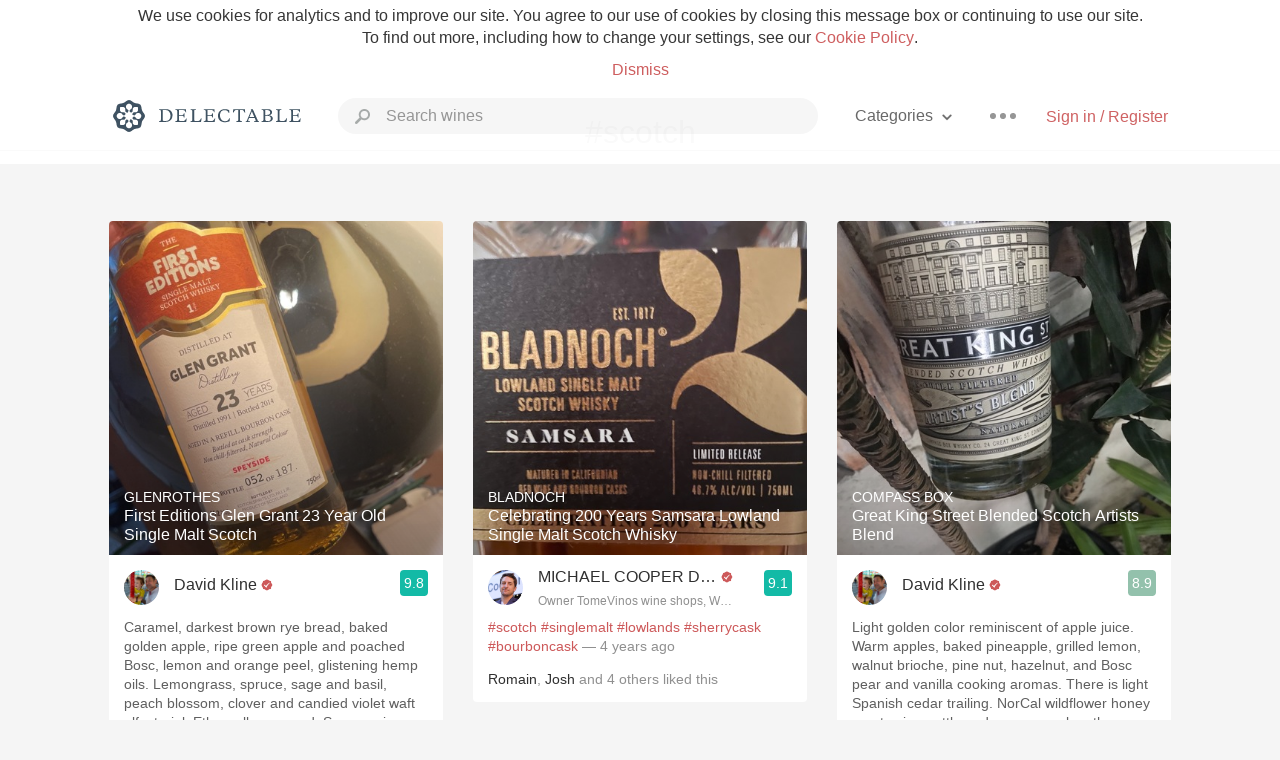

--- FILE ---
content_type: text/html
request_url: https://www.delectable.com/hashtag/scotch
body_size: 35809
content:
<!DOCTYPE html><html lang="en"><head><meta charset="utf-8"><title>#scotch – Delectable Wine</title><link rel="canonical" href="https://delectable.com/hashtag/scotch"><link rel="next" href="/hashtag/scotch?page=2"><meta name="google" content="notranslate"><meta name="viewport" content="width=device-width, initial-scale=1, user-scalable=no"><meta name="description" content="See what&#x27;s trending on Delectable - #scotch"><meta property="fb:app_id" content="201275219971584"><meta property="al:ios:app_name" content="Delectable"><meta property="al:ios:app_store_id" content="512106648"><meta property="al:android:app_name" content="Delectable"><meta property="al:android:package" content="com.delectable.mobile"><meta name="apple-itunes-app" content="app-id=512106648"><meta name="twitter:site" content="@delectable"><meta name="twitter:creator" content="@delectable"><meta name="twitter:app:country" content="US"><meta name="twitter:app:name:iphone" content="Delectable"><meta name="twitter:app:id:iphone" content="512106648"><meta name="twitter:app:name:googleplay" content="Delectable"><meta name="twitter:app:id:googleplay" content="com.delectable.mobile"><meta name="title" content="#scotch – Delectable Wine"><meta name="description" content="See what&#x27;s trending on Delectable - #scotch"><meta property="al:ios:url" content="delectable://custom_feed?feed_key=hashtag:scotch"><meta property="al:android:url" content="delectable://custom_feed?feed_key=hashtag:scotch"><meta property="og:description" content="See what&#x27;s trending on Delectable - #scotch"><meta property="og:url" content="/hashtag/scotch"><meta property="og:title" content="#scotch"><meta property="og:type" content="article"><meta name="twitter:card" content="gallery"><meta name="twitter:title" content="#scotch"><meta name="twitter:description" content="See what&#x27;s trending on Delectable - #scotch"><meta name="twitter:app:url:iphone" content="delectable://custom_feed?feed_key=hashtag:scotch"><meta name="twitter:app:url:googleplay" content="delectable://custom_feed?feed_key=hashtag:scotch"><meta name="deeplink" content="delectable://custom_feed?feed_key=hashtag:scotch"><meta name="next" content="/hashtag/scotch?page=2"><meta name="canonical" content="/hashtag/scotch"><meta name="twitter:app:country" content="US"><meta name="twitter:app:name:iphone" content="Delectable"><meta name="twitter:app:id:iphone" content="512106648"><meta name="twitter:app:name:googleplay" content="Delectable"><meta name="twitter:app:id:googleplay" content="com.delectable.mobile"><meta name="apple-mobile-web-app-capable" content="yes"><meta name="mobile-web-app-capable" content="yes"><meta name="apple-mobile-web-app-title" content="Delectable"><meta name="apple-mobile-web-app-status-bar-style" content="black"><meta name="theme-color" content="#f5f5f5"><link href="https://delectable.com/images/android-icon-192-538470b8.png" sizes="192x192" rel="icon"><link href="https://delectable.com/images/apple-touch-icon-cbf42a21.png" rel="apple-touch-icon-precomposed"><link href="https://delectable.com/images/apple-touch-icon-76-5a0d4972.png" sizes="76x76" rel="apple-touch-icon-precomposed"><link href="https://delectable.com/images/apple-touch-icon-120-9c86e6e8.png" sizes="120x120" rel="apple-touch-icon-precomposed"><link href="https://delectable.com/images/apple-touch-icon-152-c1554fff.png" sizes="152x152" rel="apple-touch-icon-precomposed"><link href="https://delectable.com/images/apple-touch-startup-image-1242x2148-bec2948f.png" media="(device-width: 414px) and (device-height: 736px) and (-webkit-device-pixel-ratio: 3)" rel="apple-touch-startup-image"><link href="https://delectable.com/images/apple-touch-startup-image-750x1294-76414c56.png" media="(device-width: 375px) and (device-height: 667px) and (-webkit-device-pixel-ratio: 2)" rel="apple-touch-startup-image"><link href="https://delectable.com/images/apple-touch-startup-image-640x1096-8e16d1fa.png" media="(device-width: 320px) and (device-height: 568px) and (-webkit-device-pixel-ratio: 2)" rel="apple-touch-startup-image"><link href="https://delectable.com/images/apple-touch-startup-image-640x920-268a83f3.png" media="(device-width: 320px) and (device-height: 480px) and (-webkit-device-pixel-ratio: 2)" rel="apple-touch-startup-image"><link href="https://plus.google.com/+DelectableWine" rel="publisher"><link href="https://delectable.com/images/favicon-2c864262.png" rel="shortcut icon" type="image/vnd.microsoft.icon"><link rel="stylesheet" type="text/css" href="//cloud.typography.com/6518072/679044/css/fonts.css"><link rel="stylesheet" href="https://delectable.com/stylesheets/application-48350cc3.css"><script>(function() {var _fbq = window._fbq || (window._fbq = []);if (!_fbq.loaded) {var fbds = document.createElement('script');fbds.async = true;fbds.src = '//connect.facebook.net/en_US/fbds.js';var s = document.getElementsByTagName('script')[0];s.parentNode.insertBefore(fbds, s);_fbq.loaded = true;}_fbq.push(['addPixelId', '515265288649818']);})();window._fbq = window._fbq || [];window._fbq.push(['track', 'PixelInitialized', {}]);</script><noscript><img height="1" width="1" style="display:none;" src="https://www.facebook.com/tr?id=515265288649818&amp;ev=PixelInitialized"></noscript><script>(function(i,s,o,g,r,a,m){i['GoogleAnalyticsObject']=r;i[r]=i[r]||function(){(i[r].q=i[r].q||[]).push(arguments)},i[r].l=1*new Date();a=s.createElement(o),m=s.getElementsByTagName(o)[0];a.async=1;a.src=g;m.parentNode.insertBefore(a,m)})(window,document,'script','//www.google-analytics.com/analytics.js','ga');ga('create', 'UA-26238315-1', 'auto');ga('send', 'pageview');</script><script src="//d2wy8f7a9ursnm.cloudfront.net/bugsnag-3.min.js" data-releasestage="production" data-apikey="cafbf4ea2de0083392b4b8ee60c26eb1" defer></script><!--[if lt IE 10]><link rel="stylesheet" href="/stylesheets/ie-80922c40.css" /><script src="/javascripts/polyfills-5aa69cba.js"></script><![endif]--></head><body class=""><div id="app"><div class="" data-reactid=".yh3ax2r08w" data-react-checksum="1670122005"><div class="sticky-header" data-reactid=".yh3ax2r08w.0"><div class="cookie-policy" data-reactid=".yh3ax2r08w.0.0"><div class="cookie-policy-text" data-reactid=".yh3ax2r08w.0.0.0"><span data-reactid=".yh3ax2r08w.0.0.0.0">We use cookies for analytics and to improve our site. You agree to our use of cookies by closing this message box or continuing to use our site. To find out more, including how to change your settings, see our </span><a class="cookie-policy-link" target="_blank" href="/cookiePolicy" data-reactid=".yh3ax2r08w.0.0.0.1">Cookie Policy</a><span data-reactid=".yh3ax2r08w.0.0.0.2">.</span></div><div class="cookie-policy-text" data-reactid=".yh3ax2r08w.0.0.1"><a class="cookie-policy-link" href="" data-reactid=".yh3ax2r08w.0.0.1.0">Dismiss</a></div></div><nav class="nav" role="navigation" data-reactid=".yh3ax2r08w.0.1"><div class="nav__container" data-reactid=".yh3ax2r08w.0.1.0"><a class="nav__logo" href="/" data-reactid=".yh3ax2r08w.0.1.0.0"><img class="desktop" src="https://delectable.com/images/navigation_logo_desktop_3x-953798e2.png" srcset="https://delectable.com/images/navigation_logo_desktop-9f6e750c.svg 1x" data-reactid=".yh3ax2r08w.0.1.0.0.0"><img class="mobile" src="https://delectable.com/images/navigation_logo_mobile_3x-9423757b.png" srcset="https://delectable.com/images/navigation_logo_mobile-c6c4724c.svg 1x" data-reactid=".yh3ax2r08w.0.1.0.0.1"></a><div class="nav-auth nav-auth--unauthenticated" data-reactid=".yh3ax2r08w.0.1.0.1"><a class="nav-auth__sign-in-link" href="/register" data-reactid=".yh3ax2r08w.0.1.0.1.0">Sign in / Register</a></div><div class="nav-dots nav-dots--unauthenticated" data-reactid=".yh3ax2r08w.0.1.0.2"><div class="popover" data-reactid=".yh3ax2r08w.0.1.0.2.0"><a class="popover__open-link" href="#" data-reactid=".yh3ax2r08w.0.1.0.2.0.0"><div class="nav-dots__dots" data-reactid=".yh3ax2r08w.0.1.0.2.0.0.0"></div></a><div class="popover__menu popover__menu--closed" data-reactid=".yh3ax2r08w.0.1.0.2.0.1"><ul class="popover__menu__links popover__menu__links--main" data-reactid=".yh3ax2r08w.0.1.0.2.0.1.0"><li class="popover__menu__links__li popover__menu__links__li--mobile-only" data-reactid=".yh3ax2r08w.0.1.0.2.0.1.0.$0"><a class="popover__menu__links__link" href="/sign-in" data-reactid=".yh3ax2r08w.0.1.0.2.0.1.0.$0.0">Sign in</a></li><li class="popover__menu__links__li" data-reactid=".yh3ax2r08w.0.1.0.2.0.1.0.$1"><a class="popover__menu__links__link" href="/feeds/trending_feed" data-reactid=".yh3ax2r08w.0.1.0.2.0.1.0.$1.0">Trending</a></li><li class="popover__menu__links__li" data-reactid=".yh3ax2r08w.0.1.0.2.0.1.0.$2"><a class="popover__menu__links__link" href="/press" data-reactid=".yh3ax2r08w.0.1.0.2.0.1.0.$2.0">Press</a></li><li class="popover__menu__links__li" data-reactid=".yh3ax2r08w.0.1.0.2.0.1.0.$3"><a class="popover__menu__links__link" href="http://blog.delectable.com" data-reactid=".yh3ax2r08w.0.1.0.2.0.1.0.$3.0">Blog</a></li></ul><ul class="popover__menu__links popover__menu__links--secondary" data-reactid=".yh3ax2r08w.0.1.0.2.0.1.1"><li class="popover__menu__links__li" data-reactid=".yh3ax2r08w.0.1.0.2.0.1.1.$0"><a class="popover__menu__links__link" href="https://twitter.com/delectable" data-reactid=".yh3ax2r08w.0.1.0.2.0.1.1.$0.0">Twitter</a></li><li class="popover__menu__links__li" data-reactid=".yh3ax2r08w.0.1.0.2.0.1.1.$1"><a class="popover__menu__links__link" href="https://www.facebook.com/delectable" data-reactid=".yh3ax2r08w.0.1.0.2.0.1.1.$1.0">Facebook</a></li><li class="popover__menu__links__li" data-reactid=".yh3ax2r08w.0.1.0.2.0.1.1.$2"><a class="popover__menu__links__link" href="https://instagram.com/delectable" data-reactid=".yh3ax2r08w.0.1.0.2.0.1.1.$2.0">Instagram</a></li></ul></div></div></div><div class="nav-categories" data-reactid=".yh3ax2r08w.0.1.0.3"><button class="nav-categories__button" data-reactid=".yh3ax2r08w.0.1.0.3.0"><span data-reactid=".yh3ax2r08w.0.1.0.3.0.0">Categories</span><img class="nav-categories__button__icon" src="https://delectable.com/images/icn_small_chevron_down_3x-177ba448.png" srcset="https://delectable.com/images/icn_small_chevron_down-7a056ab4.svg 2x" data-reactid=".yh3ax2r08w.0.1.0.3.0.1"></button><div class="nav-categories__overlay nav-categories__overlay--closed" data-reactid=".yh3ax2r08w.0.1.0.3.1"><div class="categories-list categories-list--with-background-images" data-reactid=".yh3ax2r08w.0.1.0.3.1.0"><section class="categories-list__section" data-reactid=".yh3ax2r08w.0.1.0.3.1.0.0"><div class="categories-list__section__category" data-reactid=".yh3ax2r08w.0.1.0.3.1.0.0.1:$0"><a href="/categories/rich-and-bold" data-reactid=".yh3ax2r08w.0.1.0.3.1.0.0.1:$0.0">Rich and Bold</a></div><div class="categories-list__section__category" data-reactid=".yh3ax2r08w.0.1.0.3.1.0.0.1:$1"><a href="/categories/grower-champagne" data-reactid=".yh3ax2r08w.0.1.0.3.1.0.0.1:$1.0">Grower Champagne</a></div><div class="categories-list__section__category" data-reactid=".yh3ax2r08w.0.1.0.3.1.0.0.1:$2"><a href="/categories/pizza" data-reactid=".yh3ax2r08w.0.1.0.3.1.0.0.1:$2.0">Pizza</a></div><div class="categories-list__section__category" data-reactid=".yh3ax2r08w.0.1.0.3.1.0.0.1:$3"><a href="/categories/classic-napa" data-reactid=".yh3ax2r08w.0.1.0.3.1.0.0.1:$3.0">Classic Napa</a></div><div class="categories-list__section__category" data-reactid=".yh3ax2r08w.0.1.0.3.1.0.0.1:$4"><a href="/categories/etna-rosso" data-reactid=".yh3ax2r08w.0.1.0.3.1.0.0.1:$4.0">Etna Rosso</a></div><div class="categories-list__section__category" data-reactid=".yh3ax2r08w.0.1.0.3.1.0.0.1:$5"><a href="/categories/with-goat-cheese" data-reactid=".yh3ax2r08w.0.1.0.3.1.0.0.1:$5.0">With Goat Cheese</a></div><div class="categories-list__section__category" data-reactid=".yh3ax2r08w.0.1.0.3.1.0.0.1:$6"><a href="/categories/tawny-port" data-reactid=".yh3ax2r08w.0.1.0.3.1.0.0.1:$6.0">Tawny Port</a></div><div class="categories-list__section__category" data-reactid=".yh3ax2r08w.0.1.0.3.1.0.0.1:$7"><a href="/categories/skin-contact" data-reactid=".yh3ax2r08w.0.1.0.3.1.0.0.1:$7.0">Skin Contact</a></div><div class="categories-list__section__category" data-reactid=".yh3ax2r08w.0.1.0.3.1.0.0.1:$8"><a href="/categories/unicorn" data-reactid=".yh3ax2r08w.0.1.0.3.1.0.0.1:$8.0">Unicorn</a></div><div class="categories-list__section__category" data-reactid=".yh3ax2r08w.0.1.0.3.1.0.0.1:$9"><a href="/categories/1982-bordeaux" data-reactid=".yh3ax2r08w.0.1.0.3.1.0.0.1:$9.0">1982 Bordeaux</a></div><div class="categories-list__section__category" data-reactid=".yh3ax2r08w.0.1.0.3.1.0.0.1:$10"><a href="/categories/acidity" data-reactid=".yh3ax2r08w.0.1.0.3.1.0.0.1:$10.0">Acidity</a></div><div class="categories-list__section__category" data-reactid=".yh3ax2r08w.0.1.0.3.1.0.0.1:$11"><a href="/categories/hops" data-reactid=".yh3ax2r08w.0.1.0.3.1.0.0.1:$11.0">Hops</a></div><div class="categories-list__section__category" data-reactid=".yh3ax2r08w.0.1.0.3.1.0.0.1:$12"><a href="/categories/oaky" data-reactid=".yh3ax2r08w.0.1.0.3.1.0.0.1:$12.0">Oaky</a></div><div class="categories-list__section__category" data-reactid=".yh3ax2r08w.0.1.0.3.1.0.0.1:$13"><a href="/categories/2010-chablis" data-reactid=".yh3ax2r08w.0.1.0.3.1.0.0.1:$13.0">2010 Chablis</a></div><div class="categories-list__section__category" data-reactid=".yh3ax2r08w.0.1.0.3.1.0.0.1:$14"><a href="/categories/sour-beer" data-reactid=".yh3ax2r08w.0.1.0.3.1.0.0.1:$14.0">Sour Beer</a></div><div class="categories-list__section__category" data-reactid=".yh3ax2r08w.0.1.0.3.1.0.0.1:$15"><a href="/categories/qpr" data-reactid=".yh3ax2r08w.0.1.0.3.1.0.0.1:$15.0">QPR</a></div><div class="categories-list__section__category" data-reactid=".yh3ax2r08w.0.1.0.3.1.0.0.1:$16"><a href="/categories/oregon-pinot" data-reactid=".yh3ax2r08w.0.1.0.3.1.0.0.1:$16.0">Oregon Pinot</a></div><div class="categories-list__section__category" data-reactid=".yh3ax2r08w.0.1.0.3.1.0.0.1:$17"><a href="/categories/islay" data-reactid=".yh3ax2r08w.0.1.0.3.1.0.0.1:$17.0">Islay</a></div><div class="categories-list__section__category" data-reactid=".yh3ax2r08w.0.1.0.3.1.0.0.1:$18"><a href="/categories/buttery" data-reactid=".yh3ax2r08w.0.1.0.3.1.0.0.1:$18.0">Buttery</a></div><div class="categories-list__section__category" data-reactid=".yh3ax2r08w.0.1.0.3.1.0.0.1:$19"><a href="/categories/coravin" data-reactid=".yh3ax2r08w.0.1.0.3.1.0.0.1:$19.0">Coravin</a></div><div class="categories-list__section__category" data-reactid=".yh3ax2r08w.0.1.0.3.1.0.0.1:$20"><a href="/categories/mezcal" data-reactid=".yh3ax2r08w.0.1.0.3.1.0.0.1:$20.0">Mezcal</a></div></section></div></div></div><div class="search-box" data-reactid=".yh3ax2r08w.0.1.0.4"><input class="search-box__input" name="search_term_string" type="text" placeholder="Search wines" autocomplete="off" autocorrect="off" value="" itemprop="query-input" data-reactid=".yh3ax2r08w.0.1.0.4.0"><span class="search-box__icon" data-reactid=".yh3ax2r08w.0.1.0.4.1"></span><span class="search-box__icon search-box__icon--close" data-reactid=".yh3ax2r08w.0.1.0.4.2"></span></div></div></nav></div><div class="app-view" data-reactid=".yh3ax2r08w.1"><div class="feed" data-reactid=".yh3ax2r08w.1.0"><noscript data-reactid=".yh3ax2r08w.1.0.0"></noscript><div class="feed__header" data-reactid=".yh3ax2r08w.1.0.1"><h1 class="feed__header__titlenopadding" data-reactid=".yh3ax2r08w.1.0.1.0">#scotch</h1></div><div class="column-container column-container--columns-3" data-reactid=".yh3ax2r08w.1.0.2"><div class="column-container__column" data-reactid=".yh3ax2r08w.1.0.2.$0"><div class="capture capture--feed-capture" itemscope itemtype="http://schema.org/Product" data-reactid=".yh3ax2r08w.1.0.2.$0.$63223546fdc1030001d42eec"><section class="capture-header" data-reactid=".yh3ax2r08w.1.0.2.$0.$63223546fdc1030001d42eec.0"><a href="/wine/glenrothes/first-editions-glen-grant-23-year-old-single-malt-scotch/NV" class="capture-header__wine-profile-link" data-reactid=".yh3ax2r08w.1.0.2.$0.$63223546fdc1030001d42eec.0.0"><meta itemprop="image" content="https://d2mvsg0ph94s7h.cloudfront.net/davidkline-1663186240-a6e5d964db1a_450x450.jpg" data-reactid=".yh3ax2r08w.1.0.2.$0.$63223546fdc1030001d42eec.0.0.0"><div class="image-wrapper loading " data-reactid=".yh3ax2r08w.1.0.2.$0.$63223546fdc1030001d42eec.0.0.1"><div class="image-wrapper__image " style="background-size:cover;background-position:center center;background-image:url(https://d2mvsg0ph94s7h.cloudfront.net/davidkline-1663186240-a6e5d964db1a_450x450.jpg);opacity:0;" data-reactid=".yh3ax2r08w.1.0.2.$0.$63223546fdc1030001d42eec.0.0.1.0"></div></div><div class="capture-header__details" data-reactid=".yh3ax2r08w.1.0.2.$0.$63223546fdc1030001d42eec.0.0.2"><h2 class="capture-header__producer" itemprop="brand" data-reactid=".yh3ax2r08w.1.0.2.$0.$63223546fdc1030001d42eec.0.0.2.0">Glenrothes</h2><h1 class="capture-header__name" itemprop="name" data-reactid=".yh3ax2r08w.1.0.2.$0.$63223546fdc1030001d42eec.0.0.2.1">First Editions Glen Grant 23 Year Old Single Malt Scotch</h1></div></a><div class="popover" data-reactid=".yh3ax2r08w.1.0.2.$0.$63223546fdc1030001d42eec.0.1"><a class="popover__open-link" href="#" data-reactid=".yh3ax2r08w.1.0.2.$0.$63223546fdc1030001d42eec.0.1.0"><div class="capture-header__dots" data-reactid=".yh3ax2r08w.1.0.2.$0.$63223546fdc1030001d42eec.0.1.0.0"></div></a><div class="popover__menu popover__menu--closed" data-reactid=".yh3ax2r08w.1.0.2.$0.$63223546fdc1030001d42eec.0.1.1"><ul class="popover__menu__links popover__menu__links--main" data-reactid=".yh3ax2r08w.1.0.2.$0.$63223546fdc1030001d42eec.0.1.1.0"><li class="popover__menu__links__li" data-reactid=".yh3ax2r08w.1.0.2.$0.$63223546fdc1030001d42eec.0.1.1.0.$0"><a class="popover__menu__links__link" href="#" data-reactid=".yh3ax2r08w.1.0.2.$0.$63223546fdc1030001d42eec.0.1.1.0.$0.0">Embed</a></li></ul></div></div></section><div class="capture-main-comment" itemprop="review" itemscope itemtype="http://schema.org/Review" data-reactid=".yh3ax2r08w.1.0.2.$0.$63223546fdc1030001d42eec.1"><div data-reactid=".yh3ax2r08w.1.0.2.$0.$63223546fdc1030001d42eec.1.0"><div class="capture-main-comment__author" data-reactid=".yh3ax2r08w.1.0.2.$0.$63223546fdc1030001d42eec.1.0.0"><a class="capture-main-comment__author__photo-link" href="/@davidkline" data-reactid=".yh3ax2r08w.1.0.2.$0.$63223546fdc1030001d42eec.1.0.0.0"><img class="capture-main-comment__author__photo-link__image" itemprop="image" src="https://s3.amazonaws.com/delectable-profile-photos/davidkline-1674594737-943ecfb687bc.jpg" alt="David Kline" title="David Kline" data-reactid=".yh3ax2r08w.1.0.2.$0.$63223546fdc1030001d42eec.1.0.0.0.0"></a><div class="vertically-align-block vertically-align-block--center" itemprop="author" itemscope itemtype="http://schema.org/Person" data-reactid=".yh3ax2r08w.1.0.2.$0.$63223546fdc1030001d42eec.1.0.0.1"><p class="capture-main-comment__author__name" itemprop="name" data-reactid=".yh3ax2r08w.1.0.2.$0.$63223546fdc1030001d42eec.1.0.0.1.0"><a href="/@davidkline" data-reactid=".yh3ax2r08w.1.0.2.$0.$63223546fdc1030001d42eec.1.0.0.1.0.0">David Kline</a><span data-reactid=".yh3ax2r08w.1.0.2.$0.$63223546fdc1030001d42eec.1.0.0.1.0.1"> </span><img class="influencer-badge" src="https://delectable.com/images/icn_influencer_3x-f2da95ad.png" srcset="https://delectable.com/images/icn_influencer-7116a8a4.svg 2x" alt="Influencer Badge" title="Influencer Badge" data-reactid=".yh3ax2r08w.1.0.2.$0.$63223546fdc1030001d42eec.1.0.0.1.0.2"><span data-reactid=".yh3ax2r08w.1.0.2.$0.$63223546fdc1030001d42eec.1.0.0.1.0.3"> </span><noscript data-reactid=".yh3ax2r08w.1.0.2.$0.$63223546fdc1030001d42eec.1.0.0.1.0.4"></noscript></p></div><div itemprop="reviewRating" itemscope itemtype="http://schema.org/Rating" data-reactid=".yh3ax2r08w.1.0.2.$0.$63223546fdc1030001d42eec.1.0.0.2"><meta itemprop="worstRating" content="6" data-reactid=".yh3ax2r08w.1.0.2.$0.$63223546fdc1030001d42eec.1.0.0.2.0"><meta itemprop="bestRating" content="10" data-reactid=".yh3ax2r08w.1.0.2.$0.$63223546fdc1030001d42eec.1.0.0.2.1"><span class="rating rating--best" itemprop="ratingValue" data-reactid=".yh3ax2r08w.1.0.2.$0.$63223546fdc1030001d42eec.1.0.0.2.2">9.8</span></div></div><p class="capture-main-comment__note" itemprop="reviewBody" data-reactid=".yh3ax2r08w.1.0.2.$0.$63223546fdc1030001d42eec.1.0.1"><span class="" data-reactid=".yh3ax2r08w.1.0.2.$0.$63223546fdc1030001d42eec.1.0.1.0"><span data-reactid=".yh3ax2r08w.1.0.2.$0.$63223546fdc1030001d42eec.1.0.1.0.$0=21"><span data-reactid=".yh3ax2r08w.1.0.2.$0.$63223546fdc1030001d42eec.1.0.1.0.$0=21.0">Caramel, darkest brown rye bread, baked golden apple, ripe green apple and poached Bosc,  lemon and orange peel, glistening hemp oils. Lemongrass, spruce, sage and basil, peach blossom, clover and candied violet waft olfactorial. Ethereally nuanced. Snappy ginger and intense lemon oil, peppercorn, ginseng, candied grapefruit ride a fiery wave across the palate. Lanolin and beeswax entertain candied ginger and cinnamon oil. This one rips the thinning veil asunder, releasing the smoky spirits of ancestral resolve; the striving, meticulous, driven and unwavering craft. Impeccable and intense in depth, breadth and expanse.</span><br data-reactid=".yh3ax2r08w.1.0.2.$0.$63223546fdc1030001d42eec.1.0.1.0.$0=21.1"><span data-reactid=".yh3ax2r08w.1.0.2.$0.$63223546fdc1030001d42eec.1.0.1.0.$0=21.2"></span><br data-reactid=".yh3ax2r08w.1.0.2.$0.$63223546fdc1030001d42eec.1.0.1.0.$0=21.3"><span data-reactid=".yh3ax2r08w.1.0.2.$0.$63223546fdc1030001d42eec.1.0.1.0.$0=21.4"></span><br data-reactid=".yh3ax2r08w.1.0.2.$0.$63223546fdc1030001d42eec.1.0.1.0.$0=21.5"><span data-reactid=".yh3ax2r08w.1.0.2.$0.$63223546fdc1030001d42eec.1.0.1.0.$0=21.6"></span></span><a href="/hashtag/speyside" data-reactid=".yh3ax2r08w.1.0.2.$0.$63223546fdc1030001d42eec.1.0.1.0.$0=22"><span data-reactid=".yh3ax2r08w.1.0.2.$0.$63223546fdc1030001d42eec.1.0.1.0.$0=22.0">#speyside</span></a><span data-reactid=".yh3ax2r08w.1.0.2.$0.$63223546fdc1030001d42eec.1.0.1.0.$0=23"><span data-reactid=".yh3ax2r08w.1.0.2.$0.$63223546fdc1030001d42eec.1.0.1.0.$0=23.0"> </span></span><a href="/hashtag/bottle52of187" data-reactid=".yh3ax2r08w.1.0.2.$0.$63223546fdc1030001d42eec.1.0.1.0.$1=22"><span data-reactid=".yh3ax2r08w.1.0.2.$0.$63223546fdc1030001d42eec.1.0.1.0.$1=22.0">#bottle52of187</span></a><span data-reactid=".yh3ax2r08w.1.0.2.$0.$63223546fdc1030001d42eec.1.0.1.0.$1=23"><span data-reactid=".yh3ax2r08w.1.0.2.$0.$63223546fdc1030001d42eec.1.0.1.0.$1=23.0"> </span></span><a href="/hashtag/23year" data-reactid=".yh3ax2r08w.1.0.2.$0.$63223546fdc1030001d42eec.1.0.1.0.$2=22"><span data-reactid=".yh3ax2r08w.1.0.2.$0.$63223546fdc1030001d42eec.1.0.1.0.$2=22.0">#23year</span></a><span data-reactid=".yh3ax2r08w.1.0.2.$0.$63223546fdc1030001d42eec.1.0.1.0.$2=23"><span data-reactid=".yh3ax2r08w.1.0.2.$0.$63223546fdc1030001d42eec.1.0.1.0.$2=23.0"> </span></span><a href="/hashtag/1991" data-reactid=".yh3ax2r08w.1.0.2.$0.$63223546fdc1030001d42eec.1.0.1.0.$3=22"><span data-reactid=".yh3ax2r08w.1.0.2.$0.$63223546fdc1030001d42eec.1.0.1.0.$3=22.0">#1991</span></a><span data-reactid=".yh3ax2r08w.1.0.2.$0.$63223546fdc1030001d42eec.1.0.1.0.$3=23"><span data-reactid=".yh3ax2r08w.1.0.2.$0.$63223546fdc1030001d42eec.1.0.1.0.$3=23.0"> </span></span><a href="/hashtag/1st" data-reactid=".yh3ax2r08w.1.0.2.$0.$63223546fdc1030001d42eec.1.0.1.0.$4=22"><span data-reactid=".yh3ax2r08w.1.0.2.$0.$63223546fdc1030001d42eec.1.0.1.0.$4=22.0">#1st</span></a><span data-reactid=".yh3ax2r08w.1.0.2.$0.$63223546fdc1030001d42eec.1.0.1.0.$4=23"><span data-reactid=".yh3ax2r08w.1.0.2.$0.$63223546fdc1030001d42eec.1.0.1.0.$4=23.0"> </span></span><a href="/hashtag/thefirsteditions" data-reactid=".yh3ax2r08w.1.0.2.$0.$63223546fdc1030001d42eec.1.0.1.0.$5=22"><span data-reactid=".yh3ax2r08w.1.0.2.$0.$63223546fdc1030001d42eec.1.0.1.0.$5=22.0">#thefirsteditions</span></a><span data-reactid=".yh3ax2r08w.1.0.2.$0.$63223546fdc1030001d42eec.1.0.1.0.$5=23"><span data-reactid=".yh3ax2r08w.1.0.2.$0.$63223546fdc1030001d42eec.1.0.1.0.$5=23.0"> </span></span><a href="/hashtag/singlemalt" data-reactid=".yh3ax2r08w.1.0.2.$0.$63223546fdc1030001d42eec.1.0.1.0.$6=22"><span data-reactid=".yh3ax2r08w.1.0.2.$0.$63223546fdc1030001d42eec.1.0.1.0.$6=22.0">#singlemalt</span></a><span data-reactid=".yh3ax2r08w.1.0.2.$0.$63223546fdc1030001d42eec.1.0.1.0.$6=23"><span data-reactid=".yh3ax2r08w.1.0.2.$0.$63223546fdc1030001d42eec.1.0.1.0.$6=23.0"> </span></span><a href="/hashtag/singlemaltscotchwhisky" data-reactid=".yh3ax2r08w.1.0.2.$0.$63223546fdc1030001d42eec.1.0.1.0.$7=22"><span data-reactid=".yh3ax2r08w.1.0.2.$0.$63223546fdc1030001d42eec.1.0.1.0.$7=22.0">#singlemaltscotchwhisky</span></a><span data-reactid=".yh3ax2r08w.1.0.2.$0.$63223546fdc1030001d42eec.1.0.1.0.$7=23"><span data-reactid=".yh3ax2r08w.1.0.2.$0.$63223546fdc1030001d42eec.1.0.1.0.$7=23.0"> </span></span><a href="/hashtag/whisky" data-reactid=".yh3ax2r08w.1.0.2.$0.$63223546fdc1030001d42eec.1.0.1.0.$8=22"><span data-reactid=".yh3ax2r08w.1.0.2.$0.$63223546fdc1030001d42eec.1.0.1.0.$8=22.0">#whisky</span></a><span data-reactid=".yh3ax2r08w.1.0.2.$0.$63223546fdc1030001d42eec.1.0.1.0.$8=23"><span data-reactid=".yh3ax2r08w.1.0.2.$0.$63223546fdc1030001d42eec.1.0.1.0.$8=23.0"> </span></span><a href="/hashtag/whiskys" data-reactid=".yh3ax2r08w.1.0.2.$0.$63223546fdc1030001d42eec.1.0.1.0.$9=22"><span data-reactid=".yh3ax2r08w.1.0.2.$0.$63223546fdc1030001d42eec.1.0.1.0.$9=22.0">#whiskys</span></a><span data-reactid=".yh3ax2r08w.1.0.2.$0.$63223546fdc1030001d42eec.1.0.1.0.$9=23"><span data-reactid=".yh3ax2r08w.1.0.2.$0.$63223546fdc1030001d42eec.1.0.1.0.$9=23.0"> </span></span><a href="/hashtag/scotch" data-reactid=".yh3ax2r08w.1.0.2.$0.$63223546fdc1030001d42eec.1.0.1.0.$10=22"><span data-reactid=".yh3ax2r08w.1.0.2.$0.$63223546fdc1030001d42eec.1.0.1.0.$10=22.0">#scotch</span></a><span data-reactid=".yh3ax2r08w.1.0.2.$0.$63223546fdc1030001d42eec.1.0.1.0.$10=23"><span data-reactid=".yh3ax2r08w.1.0.2.$0.$63223546fdc1030001d42eec.1.0.1.0.$10=23.0"> </span></span><a href="/hashtag/glengrant" data-reactid=".yh3ax2r08w.1.0.2.$0.$63223546fdc1030001d42eec.1.0.1.0.$11=22"><span data-reactid=".yh3ax2r08w.1.0.2.$0.$63223546fdc1030001d42eec.1.0.1.0.$11=22.0">#glengrant</span></a><span data-reactid=".yh3ax2r08w.1.0.2.$0.$63223546fdc1030001d42eec.1.0.1.0.$11=23"><span data-reactid=".yh3ax2r08w.1.0.2.$0.$63223546fdc1030001d42eec.1.0.1.0.$11=23.0"> </span></span><a href="/hashtag/glengrant23yearold" data-reactid=".yh3ax2r08w.1.0.2.$0.$63223546fdc1030001d42eec.1.0.1.0.$12=22"><span data-reactid=".yh3ax2r08w.1.0.2.$0.$63223546fdc1030001d42eec.1.0.1.0.$12=22.0">#glengrant23yearold</span></a><span data-reactid=".yh3ax2r08w.1.0.2.$0.$63223546fdc1030001d42eec.1.0.1.0.$12=23"><span data-reactid=".yh3ax2r08w.1.0.2.$0.$63223546fdc1030001d42eec.1.0.1.0.$12=23.0"> </span></span><a href="/hashtag/caskstrength" data-reactid=".yh3ax2r08w.1.0.2.$0.$63223546fdc1030001d42eec.1.0.1.0.$13=22"><span data-reactid=".yh3ax2r08w.1.0.2.$0.$63223546fdc1030001d42eec.1.0.1.0.$13=22.0">#caskstrength</span></a><span data-reactid=".yh3ax2r08w.1.0.2.$0.$63223546fdc1030001d42eec.1.0.1.0.$13=23"><span data-reactid=".yh3ax2r08w.1.0.2.$0.$63223546fdc1030001d42eec.1.0.1.0.$13=23.0"> </span></span><a href="/hashtag/nonchillfiltered" data-reactid=".yh3ax2r08w.1.0.2.$0.$63223546fdc1030001d42eec.1.0.1.0.$14=22"><span data-reactid=".yh3ax2r08w.1.0.2.$0.$63223546fdc1030001d42eec.1.0.1.0.$14=22.0">#nonchillfiltered</span></a><span data-reactid=".yh3ax2r08w.1.0.2.$0.$63223546fdc1030001d42eec.1.0.1.0.$14=23"><span data-reactid=".yh3ax2r08w.1.0.2.$0.$63223546fdc1030001d42eec.1.0.1.0.$14=23.0"> </span></span><a href="/hashtag/naturalcolor" data-reactid=".yh3ax2r08w.1.0.2.$0.$63223546fdc1030001d42eec.1.0.1.0.$15=22"><span data-reactid=".yh3ax2r08w.1.0.2.$0.$63223546fdc1030001d42eec.1.0.1.0.$15=22.0">#naturalcolor</span></a><span data-reactid=".yh3ax2r08w.1.0.2.$0.$63223546fdc1030001d42eec.1.0.1.0.$15=23"><span data-reactid=".yh3ax2r08w.1.0.2.$0.$63223546fdc1030001d42eec.1.0.1.0.$15=23.0"></span></span></span><span class="capture-main-comment__created-at" data-reactid=".yh3ax2r08w.1.0.2.$0.$63223546fdc1030001d42eec.1.0.1.1"> — 3 years ago</span></p><div class="taggee-participants" data-reactid=".yh3ax2r08w.1.0.2.$0.$63223546fdc1030001d42eec.1.0.2"><a class="taggee-participants__participant-photo-link" href="/@courtneykline" data-reactid=".yh3ax2r08w.1.0.2.$0.$63223546fdc1030001d42eec.1.0.2.0:$53defe19b265d3e4a3000082"><img class="taggee-participants__participant-photo-link__image" src="https://graph.facebook.com/807000392/picture?type=large" alt="Courtney Kline" title="Courtney Kline" data-reactid=".yh3ax2r08w.1.0.2.$0.$63223546fdc1030001d42eec.1.0.2.0:$53defe19b265d3e4a3000082.0"></a><div class="taggee-participants__participant-names" data-reactid=".yh3ax2r08w.1.0.2.$0.$63223546fdc1030001d42eec.1.0.2.1"><span data-reactid=".yh3ax2r08w.1.0.2.$0.$63223546fdc1030001d42eec.1.0.2.1.0">with </span><a class="taggee-participants__participant-names__name" href="/@courtneykline" data-reactid=".yh3ax2r08w.1.0.2.$0.$63223546fdc1030001d42eec.1.0.2.1.1:$53defe19b265d3e4a3000082">Courtney</a></div></div><div class="liking-participants" data-reactid=".yh3ax2r08w.1.0.2.$0.$63223546fdc1030001d42eec.1.0.3"><div class="liking-participants__participant-names" data-reactid=".yh3ax2r08w.1.0.2.$0.$63223546fdc1030001d42eec.1.0.3.0"><a href="/@davidkline" class="liking-participants__participant-names__name" data-reactid=".yh3ax2r08w.1.0.2.$0.$63223546fdc1030001d42eec.1.0.3.0.0:$51ffff91124fa9a32e00186e">David</a><span data-reactid=".yh3ax2r08w.1.0.2.$0.$63223546fdc1030001d42eec.1.0.3.0.0:1">, </span><a href="/@davidl9" class="liking-participants__participant-names__name" data-reactid=".yh3ax2r08w.1.0.2.$0.$63223546fdc1030001d42eec.1.0.3.0.0:$553bdd2b442ed0357b0005da">David</a><span data-reactid=".yh3ax2r08w.1.0.2.$0.$63223546fdc1030001d42eec.1.0.3.0.1"> and </span><span data-reactid=".yh3ax2r08w.1.0.2.$0.$63223546fdc1030001d42eec.1.0.3.0.2">6</span><span data-reactid=".yh3ax2r08w.1.0.2.$0.$63223546fdc1030001d42eec.1.0.3.0.3"> </span><span data-reactid=".yh3ax2r08w.1.0.2.$0.$63223546fdc1030001d42eec.1.0.3.0.4">others</span><span data-reactid=".yh3ax2r08w.1.0.2.$0.$63223546fdc1030001d42eec.1.0.3.0.5"> liked this</span></div></div><meta itemprop="about" content="NV First Editions Glen Grant 23 Year Old Single Malt Scotch Glenrothes" data-reactid=".yh3ax2r08w.1.0.2.$0.$63223546fdc1030001d42eec.1.0.4"><meta itemprop="datePublished" content="2022-09-14T20:10:46+00:00" data-reactid=".yh3ax2r08w.1.0.2.$0.$63223546fdc1030001d42eec.1.0.5"></div></div><div class="commenting-participants" data-reactid=".yh3ax2r08w.1.0.2.$0.$63223546fdc1030001d42eec.3"><div class="comment" data-reactid=".yh3ax2r08w.1.0.2.$0.$63223546fdc1030001d42eec.3.$63225b31fdc1030001d434e8"><a class="comment__participant-photo-link" href="/@davidl9" data-reactid=".yh3ax2r08w.1.0.2.$0.$63223546fdc1030001d42eec.3.$63225b31fdc1030001d434e8.0"><img class="comment__participant-photo-link__image" src="https://s3.amazonaws.com/delectable-profile-photos/davida-lentine-1439492205-5818be9d922e_250x250.jpg" alt="David L" title="David L" data-reactid=".yh3ax2r08w.1.0.2.$0.$63223546fdc1030001d42eec.3.$63225b31fdc1030001d434e8.0.0"></a><div class="comment__participant-details" data-reactid=".yh3ax2r08w.1.0.2.$0.$63223546fdc1030001d42eec.3.$63225b31fdc1030001d434e8.1"><p class="comment__participant-details__name" data-reactid=".yh3ax2r08w.1.0.2.$0.$63223546fdc1030001d42eec.3.$63225b31fdc1030001d434e8.1.0"><a href="/@davidl9" data-reactid=".yh3ax2r08w.1.0.2.$0.$63223546fdc1030001d42eec.3.$63225b31fdc1030001d434e8.1.0.0">David L</a><span data-reactid=".yh3ax2r08w.1.0.2.$0.$63223546fdc1030001d42eec.3.$63225b31fdc1030001d434e8.1.0.1"> </span><img class="influencer-badge" src="https://delectable.com/images/icn_influencer_3x-f2da95ad.png" srcset="https://delectable.com/images/icn_influencer-7116a8a4.svg 2x" alt="Influencer Badge" title="Influencer Badge" data-reactid=".yh3ax2r08w.1.0.2.$0.$63223546fdc1030001d42eec.3.$63225b31fdc1030001d434e8.1.0.2"><span data-reactid=".yh3ax2r08w.1.0.2.$0.$63223546fdc1030001d42eec.3.$63225b31fdc1030001d434e8.1.0.3"> </span><img class="premium-badge" src="https://delectable.com/images/icn_premium_3x-9c5cf1b0.png" srcset="https://delectable.com/images/icn_premium-6ff894e3.svg 2x" alt="Premium Badge" title="Premium Badge" data-reactid=".yh3ax2r08w.1.0.2.$0.$63223546fdc1030001d42eec.3.$63225b31fdc1030001d434e8.1.0.4"></p><span class="comment__participant-details__comment" data-reactid=".yh3ax2r08w.1.0.2.$0.$63223546fdc1030001d42eec.3.$63225b31fdc1030001d434e8.1.1"><span data-reactid=".yh3ax2r08w.1.0.2.$0.$63223546fdc1030001d42eec.3.$63225b31fdc1030001d434e8.1.1.0">Nice write up. Sounds exceptional￼</span></span></div></div><div class="comment" data-reactid=".yh3ax2r08w.1.0.2.$0.$63223546fdc1030001d42eec.3.$6322691bb2c4790001d5d523"><a class="comment__participant-photo-link" href="/@davidkline" data-reactid=".yh3ax2r08w.1.0.2.$0.$63223546fdc1030001d42eec.3.$6322691bb2c4790001d5d523.0"><img class="comment__participant-photo-link__image" src="https://s3.amazonaws.com/delectable-profile-photos/davidkline-1674594737-943ecfb687bc.jpg" alt="David Kline" title="David Kline" data-reactid=".yh3ax2r08w.1.0.2.$0.$63223546fdc1030001d42eec.3.$6322691bb2c4790001d5d523.0.0"></a><div class="comment__participant-details" data-reactid=".yh3ax2r08w.1.0.2.$0.$63223546fdc1030001d42eec.3.$6322691bb2c4790001d5d523.1"><p class="comment__participant-details__name" data-reactid=".yh3ax2r08w.1.0.2.$0.$63223546fdc1030001d42eec.3.$6322691bb2c4790001d5d523.1.0"><a href="/@davidkline" data-reactid=".yh3ax2r08w.1.0.2.$0.$63223546fdc1030001d42eec.3.$6322691bb2c4790001d5d523.1.0.0">David Kline</a><span data-reactid=".yh3ax2r08w.1.0.2.$0.$63223546fdc1030001d42eec.3.$6322691bb2c4790001d5d523.1.0.1"> </span><img class="influencer-badge" src="https://delectable.com/images/icn_influencer_3x-f2da95ad.png" srcset="https://delectable.com/images/icn_influencer-7116a8a4.svg 2x" alt="Influencer Badge" title="Influencer Badge" data-reactid=".yh3ax2r08w.1.0.2.$0.$63223546fdc1030001d42eec.3.$6322691bb2c4790001d5d523.1.0.2"><span data-reactid=".yh3ax2r08w.1.0.2.$0.$63223546fdc1030001d42eec.3.$6322691bb2c4790001d5d523.1.0.3"> </span><noscript data-reactid=".yh3ax2r08w.1.0.2.$0.$63223546fdc1030001d42eec.3.$6322691bb2c4790001d5d523.1.0.4"></noscript></p><span class="comment__participant-details__comment" data-reactid=".yh3ax2r08w.1.0.2.$0.$63223546fdc1030001d42eec.3.$6322691bb2c4790001d5d523.1.1"><span data-reactid=".yh3ax2r08w.1.0.2.$0.$63223546fdc1030001d42eec.3.$6322691bb2c4790001d5d523.1.1.0">Thanks! Really good whisky! Would buy again if I could find it, but have had this for almost 10 years, and with low production, guessing it is hard to find.</span></span></div></div></div></div><div class="capture capture--feed-capture" itemscope itemtype="http://schema.org/Product" data-reactid=".yh3ax2r08w.1.0.2.$0.$58aa135a58bdd3cd2400041c"><section class="capture-header" data-reactid=".yh3ax2r08w.1.0.2.$0.$58aa135a58bdd3cd2400041c.0"><a href="/wine/glenrothes/first-editions-glen-grant-23-year-old-single-malt-scotch/--" class="capture-header__wine-profile-link" data-reactid=".yh3ax2r08w.1.0.2.$0.$58aa135a58bdd3cd2400041c.0.0"><meta itemprop="image" content="https://d2mvsg0ph94s7h.cloudfront.net/davidkline-1487541081-8cb8c1f60593_450x450.jpg" data-reactid=".yh3ax2r08w.1.0.2.$0.$58aa135a58bdd3cd2400041c.0.0.0"><div class="image-wrapper loading " data-reactid=".yh3ax2r08w.1.0.2.$0.$58aa135a58bdd3cd2400041c.0.0.1"><div class="image-wrapper__image " style="background-size:cover;background-position:center center;background-image:url(https://d2mvsg0ph94s7h.cloudfront.net/davidkline-1487541081-8cb8c1f60593_450x450.jpg);opacity:0;" data-reactid=".yh3ax2r08w.1.0.2.$0.$58aa135a58bdd3cd2400041c.0.0.1.0"></div></div><div class="capture-header__details" data-reactid=".yh3ax2r08w.1.0.2.$0.$58aa135a58bdd3cd2400041c.0.0.2"><h2 class="capture-header__producer" itemprop="brand" data-reactid=".yh3ax2r08w.1.0.2.$0.$58aa135a58bdd3cd2400041c.0.0.2.0">Glenrothes</h2><h1 class="capture-header__name" itemprop="name" data-reactid=".yh3ax2r08w.1.0.2.$0.$58aa135a58bdd3cd2400041c.0.0.2.1">First Editions Glen Grant 23 Year Old Single Malt Scotch</h1></div></a><div class="popover" data-reactid=".yh3ax2r08w.1.0.2.$0.$58aa135a58bdd3cd2400041c.0.1"><a class="popover__open-link" href="#" data-reactid=".yh3ax2r08w.1.0.2.$0.$58aa135a58bdd3cd2400041c.0.1.0"><div class="capture-header__dots" data-reactid=".yh3ax2r08w.1.0.2.$0.$58aa135a58bdd3cd2400041c.0.1.0.0"></div></a><div class="popover__menu popover__menu--closed" data-reactid=".yh3ax2r08w.1.0.2.$0.$58aa135a58bdd3cd2400041c.0.1.1"><ul class="popover__menu__links popover__menu__links--main" data-reactid=".yh3ax2r08w.1.0.2.$0.$58aa135a58bdd3cd2400041c.0.1.1.0"><li class="popover__menu__links__li" data-reactid=".yh3ax2r08w.1.0.2.$0.$58aa135a58bdd3cd2400041c.0.1.1.0.$0"><a class="popover__menu__links__link" href="#" data-reactid=".yh3ax2r08w.1.0.2.$0.$58aa135a58bdd3cd2400041c.0.1.1.0.$0.0">Embed</a></li></ul></div></div></section><div class="capture-main-comment" itemprop="review" itemscope itemtype="http://schema.org/Review" data-reactid=".yh3ax2r08w.1.0.2.$0.$58aa135a58bdd3cd2400041c.1"><div data-reactid=".yh3ax2r08w.1.0.2.$0.$58aa135a58bdd3cd2400041c.1.0"><div class="capture-main-comment__author" data-reactid=".yh3ax2r08w.1.0.2.$0.$58aa135a58bdd3cd2400041c.1.0.0"><a class="capture-main-comment__author__photo-link" href="/@davidkline" data-reactid=".yh3ax2r08w.1.0.2.$0.$58aa135a58bdd3cd2400041c.1.0.0.0"><img class="capture-main-comment__author__photo-link__image" itemprop="image" src="https://s3.amazonaws.com/delectable-profile-photos/davidkline-1674594737-943ecfb687bc.jpg" alt="David Kline" title="David Kline" data-reactid=".yh3ax2r08w.1.0.2.$0.$58aa135a58bdd3cd2400041c.1.0.0.0.0"></a><div class="vertically-align-block vertically-align-block--center" itemprop="author" itemscope itemtype="http://schema.org/Person" data-reactid=".yh3ax2r08w.1.0.2.$0.$58aa135a58bdd3cd2400041c.1.0.0.1"><p class="capture-main-comment__author__name" itemprop="name" data-reactid=".yh3ax2r08w.1.0.2.$0.$58aa135a58bdd3cd2400041c.1.0.0.1.0"><a href="/@davidkline" data-reactid=".yh3ax2r08w.1.0.2.$0.$58aa135a58bdd3cd2400041c.1.0.0.1.0.0">David Kline</a><span data-reactid=".yh3ax2r08w.1.0.2.$0.$58aa135a58bdd3cd2400041c.1.0.0.1.0.1"> </span><img class="influencer-badge" src="https://delectable.com/images/icn_influencer_3x-f2da95ad.png" srcset="https://delectable.com/images/icn_influencer-7116a8a4.svg 2x" alt="Influencer Badge" title="Influencer Badge" data-reactid=".yh3ax2r08w.1.0.2.$0.$58aa135a58bdd3cd2400041c.1.0.0.1.0.2"><span data-reactid=".yh3ax2r08w.1.0.2.$0.$58aa135a58bdd3cd2400041c.1.0.0.1.0.3"> </span><noscript data-reactid=".yh3ax2r08w.1.0.2.$0.$58aa135a58bdd3cd2400041c.1.0.0.1.0.4"></noscript></p></div><div itemprop="reviewRating" itemscope itemtype="http://schema.org/Rating" data-reactid=".yh3ax2r08w.1.0.2.$0.$58aa135a58bdd3cd2400041c.1.0.0.2"><meta itemprop="worstRating" content="6" data-reactid=".yh3ax2r08w.1.0.2.$0.$58aa135a58bdd3cd2400041c.1.0.0.2.0"><meta itemprop="bestRating" content="10" data-reactid=".yh3ax2r08w.1.0.2.$0.$58aa135a58bdd3cd2400041c.1.0.0.2.1"><span class="rating rating--best" itemprop="ratingValue" data-reactid=".yh3ax2r08w.1.0.2.$0.$58aa135a58bdd3cd2400041c.1.0.0.2.2">9.1</span></div></div><p class="capture-main-comment__note" itemprop="reviewBody" data-reactid=".yh3ax2r08w.1.0.2.$0.$58aa135a58bdd3cd2400041c.1.0.1"><span class="" data-reactid=".yh3ax2r08w.1.0.2.$0.$58aa135a58bdd3cd2400041c.1.0.1.0"><span data-reactid=".yh3ax2r08w.1.0.2.$0.$58aa135a58bdd3cd2400041c.1.0.1.0.$0=21"><span data-reactid=".yh3ax2r08w.1.0.2.$0.$58aa135a58bdd3cd2400041c.1.0.1.0.$0=21.0">Orange peel infused caramel, cinnamon apple, crumbly cedar, and a russet earthiness aromatically. Warm flash on entry, exhibiting golden apple drizzled with caramel, strong tobacco, pepper, a briny pineapple touch and a spruce nettle finish. Instantly put peach skin into my mind, but perhaps texturally more than flavor-wise, ginger and cedar spine, tinted with gunpowder tea. </span></span><a href="/hashtag/scotch" data-reactid=".yh3ax2r08w.1.0.2.$0.$58aa135a58bdd3cd2400041c.1.0.1.0.$0=22"><span data-reactid=".yh3ax2r08w.1.0.2.$0.$58aa135a58bdd3cd2400041c.1.0.1.0.$0=22.0">#scotch</span></a><span data-reactid=".yh3ax2r08w.1.0.2.$0.$58aa135a58bdd3cd2400041c.1.0.1.0.$0=23"><span data-reactid=".yh3ax2r08w.1.0.2.$0.$58aa135a58bdd3cd2400041c.1.0.1.0.$0=23.0"> </span></span><a href="/hashtag/glengrant" data-reactid=".yh3ax2r08w.1.0.2.$0.$58aa135a58bdd3cd2400041c.1.0.1.0.$1=22"><span data-reactid=".yh3ax2r08w.1.0.2.$0.$58aa135a58bdd3cd2400041c.1.0.1.0.$1=22.0">#glengrant</span></a><span data-reactid=".yh3ax2r08w.1.0.2.$0.$58aa135a58bdd3cd2400041c.1.0.1.0.$1=23"><span data-reactid=".yh3ax2r08w.1.0.2.$0.$58aa135a58bdd3cd2400041c.1.0.1.0.$1=23.0"> </span></span><a href="/hashtag/speyside" data-reactid=".yh3ax2r08w.1.0.2.$0.$58aa135a58bdd3cd2400041c.1.0.1.0.$2=22"><span data-reactid=".yh3ax2r08w.1.0.2.$0.$58aa135a58bdd3cd2400041c.1.0.1.0.$2=22.0">#speyside</span></a><span data-reactid=".yh3ax2r08w.1.0.2.$0.$58aa135a58bdd3cd2400041c.1.0.1.0.$2=23"><span data-reactid=".yh3ax2r08w.1.0.2.$0.$58aa135a58bdd3cd2400041c.1.0.1.0.$2=23.0"> </span></span><a href="/hashtag/scotland" data-reactid=".yh3ax2r08w.1.0.2.$0.$58aa135a58bdd3cd2400041c.1.0.1.0.$3=22"><span data-reactid=".yh3ax2r08w.1.0.2.$0.$58aa135a58bdd3cd2400041c.1.0.1.0.$3=22.0">#scotland</span></a><span data-reactid=".yh3ax2r08w.1.0.2.$0.$58aa135a58bdd3cd2400041c.1.0.1.0.$3=23"><span data-reactid=".yh3ax2r08w.1.0.2.$0.$58aa135a58bdd3cd2400041c.1.0.1.0.$3=23.0"> </span></span><a href="/hashtag/firsteditions" data-reactid=".yh3ax2r08w.1.0.2.$0.$58aa135a58bdd3cd2400041c.1.0.1.0.$4=22"><span data-reactid=".yh3ax2r08w.1.0.2.$0.$58aa135a58bdd3cd2400041c.1.0.1.0.$4=22.0">#firsteditions</span></a><span data-reactid=".yh3ax2r08w.1.0.2.$0.$58aa135a58bdd3cd2400041c.1.0.1.0.$4=23"><span data-reactid=".yh3ax2r08w.1.0.2.$0.$58aa135a58bdd3cd2400041c.1.0.1.0.$4=23.0"></span></span></span><span class="capture-main-comment__created-at" data-reactid=".yh3ax2r08w.1.0.2.$0.$58aa135a58bdd3cd2400041c.1.0.1.1"> — 9 years ago</span></p><div class="taggee-participants" data-reactid=".yh3ax2r08w.1.0.2.$0.$58aa135a58bdd3cd2400041c.1.0.2"><a class="taggee-participants__participant-photo-link" href="/@courtneykline" data-reactid=".yh3ax2r08w.1.0.2.$0.$58aa135a58bdd3cd2400041c.1.0.2.0:$53defe19b265d3e4a3000082"><img class="taggee-participants__participant-photo-link__image" src="https://graph.facebook.com/807000392/picture?type=large" alt="Courtney Kline" title="Courtney Kline" data-reactid=".yh3ax2r08w.1.0.2.$0.$58aa135a58bdd3cd2400041c.1.0.2.0:$53defe19b265d3e4a3000082.0"></a><div class="taggee-participants__participant-names" data-reactid=".yh3ax2r08w.1.0.2.$0.$58aa135a58bdd3cd2400041c.1.0.2.1"><span data-reactid=".yh3ax2r08w.1.0.2.$0.$58aa135a58bdd3cd2400041c.1.0.2.1.0">with </span><a class="taggee-participants__participant-names__name" href="/@courtneykline" data-reactid=".yh3ax2r08w.1.0.2.$0.$58aa135a58bdd3cd2400041c.1.0.2.1.1:$53defe19b265d3e4a3000082">Courtney</a></div></div><noscript data-reactid=".yh3ax2r08w.1.0.2.$0.$58aa135a58bdd3cd2400041c.1.0.3"></noscript><meta itemprop="about" content="-- First Editions Glen Grant 23 Year Old Single Malt Scotch Glenrothes" data-reactid=".yh3ax2r08w.1.0.2.$0.$58aa135a58bdd3cd2400041c.1.0.4"><meta itemprop="datePublished" content="2017-02-19T21:51:22+00:00" data-reactid=".yh3ax2r08w.1.0.2.$0.$58aa135a58bdd3cd2400041c.1.0.5"></div></div></div><div class="capture capture--feed-capture" itemscope itemtype="http://schema.org/Product" data-reactid=".yh3ax2r08w.1.0.2.$0.$55ea2528dca62d89d3000238"><section class="capture-header" data-reactid=".yh3ax2r08w.1.0.2.$0.$55ea2528dca62d89d3000238.0"><a href="/wine/scapa/orkney-single-malt-scotch-whisky-10-year/2000" class="capture-header__wine-profile-link" data-reactid=".yh3ax2r08w.1.0.2.$0.$55ea2528dca62d89d3000238.0.0"><meta itemprop="image" content="https://d2mvsg0ph94s7h.cloudfront.net/heidimclain-1441408288-59245816eca3_450x450.jpg" data-reactid=".yh3ax2r08w.1.0.2.$0.$55ea2528dca62d89d3000238.0.0.0"><div class="image-wrapper loading " data-reactid=".yh3ax2r08w.1.0.2.$0.$55ea2528dca62d89d3000238.0.0.1"><div class="image-wrapper__image " style="background-size:cover;background-position:center center;background-image:url(https://d2mvsg0ph94s7h.cloudfront.net/heidimclain-1441408288-59245816eca3_450x450.jpg);opacity:0;" data-reactid=".yh3ax2r08w.1.0.2.$0.$55ea2528dca62d89d3000238.0.0.1.0"></div></div><div class="capture-header__details" data-reactid=".yh3ax2r08w.1.0.2.$0.$55ea2528dca62d89d3000238.0.0.2"><h2 class="capture-header__producer" itemprop="brand" data-reactid=".yh3ax2r08w.1.0.2.$0.$55ea2528dca62d89d3000238.0.0.2.0">Scapa</h2><h1 class="capture-header__name" itemprop="name" data-reactid=".yh3ax2r08w.1.0.2.$0.$55ea2528dca62d89d3000238.0.0.2.1">Orkney Single Malt Scotch Whisky 10 Year 2000</h1></div></a><div class="popover" data-reactid=".yh3ax2r08w.1.0.2.$0.$55ea2528dca62d89d3000238.0.1"><a class="popover__open-link" href="#" data-reactid=".yh3ax2r08w.1.0.2.$0.$55ea2528dca62d89d3000238.0.1.0"><div class="capture-header__dots" data-reactid=".yh3ax2r08w.1.0.2.$0.$55ea2528dca62d89d3000238.0.1.0.0"></div></a><div class="popover__menu popover__menu--closed" data-reactid=".yh3ax2r08w.1.0.2.$0.$55ea2528dca62d89d3000238.0.1.1"><ul class="popover__menu__links popover__menu__links--main" data-reactid=".yh3ax2r08w.1.0.2.$0.$55ea2528dca62d89d3000238.0.1.1.0"><li class="popover__menu__links__li" data-reactid=".yh3ax2r08w.1.0.2.$0.$55ea2528dca62d89d3000238.0.1.1.0.$0"><a class="popover__menu__links__link" href="#" data-reactid=".yh3ax2r08w.1.0.2.$0.$55ea2528dca62d89d3000238.0.1.1.0.$0.0">Embed</a></li></ul></div></div></section><div class="capture-main-comment" itemprop="review" itemscope itemtype="http://schema.org/Review" data-reactid=".yh3ax2r08w.1.0.2.$0.$55ea2528dca62d89d3000238.1"><div data-reactid=".yh3ax2r08w.1.0.2.$0.$55ea2528dca62d89d3000238.1.0"><div class="capture-main-comment__author" data-reactid=".yh3ax2r08w.1.0.2.$0.$55ea2528dca62d89d3000238.1.0.0"><a class="capture-main-comment__author__photo-link" href="/@heidimclain" data-reactid=".yh3ax2r08w.1.0.2.$0.$55ea2528dca62d89d3000238.1.0.0.0"><img class="capture-main-comment__author__photo-link__image" itemprop="image" src="https://graph.facebook.com/1366101564/picture?type=large" alt="Heidi McLain" title="Heidi McLain" data-reactid=".yh3ax2r08w.1.0.2.$0.$55ea2528dca62d89d3000238.1.0.0.0.0"></a><div class="vertically-align-block vertically-align-block--center" itemprop="author" itemscope itemtype="http://schema.org/Person" data-reactid=".yh3ax2r08w.1.0.2.$0.$55ea2528dca62d89d3000238.1.0.0.1"><p class="capture-main-comment__author__name" itemprop="name" data-reactid=".yh3ax2r08w.1.0.2.$0.$55ea2528dca62d89d3000238.1.0.0.1.0"><a href="/@heidimclain" data-reactid=".yh3ax2r08w.1.0.2.$0.$55ea2528dca62d89d3000238.1.0.0.1.0.0">Heidi McLain</a><span data-reactid=".yh3ax2r08w.1.0.2.$0.$55ea2528dca62d89d3000238.1.0.0.1.0.1"> </span><img class="influencer-badge" src="https://delectable.com/images/icn_influencer_3x-f2da95ad.png" srcset="https://delectable.com/images/icn_influencer-7116a8a4.svg 2x" alt="Influencer Badge" title="Influencer Badge" data-reactid=".yh3ax2r08w.1.0.2.$0.$55ea2528dca62d89d3000238.1.0.0.1.0.2"><span data-reactid=".yh3ax2r08w.1.0.2.$0.$55ea2528dca62d89d3000238.1.0.0.1.0.3"> </span><noscript data-reactid=".yh3ax2r08w.1.0.2.$0.$55ea2528dca62d89d3000238.1.0.0.1.0.4"></noscript></p></div><div itemprop="reviewRating" itemscope itemtype="http://schema.org/Rating" data-reactid=".yh3ax2r08w.1.0.2.$0.$55ea2528dca62d89d3000238.1.0.0.2"><meta itemprop="worstRating" content="6" data-reactid=".yh3ax2r08w.1.0.2.$0.$55ea2528dca62d89d3000238.1.0.0.2.0"><meta itemprop="bestRating" content="10" data-reactid=".yh3ax2r08w.1.0.2.$0.$55ea2528dca62d89d3000238.1.0.0.2.1"><span class="rating rating--good" itemprop="ratingValue" data-reactid=".yh3ax2r08w.1.0.2.$0.$55ea2528dca62d89d3000238.1.0.0.2.2">8.8</span></div></div><p class="capture-main-comment__note" itemprop="reviewBody" data-reactid=".yh3ax2r08w.1.0.2.$0.$55ea2528dca62d89d3000238.1.0.1"><span class="" data-reactid=".yh3ax2r08w.1.0.2.$0.$55ea2528dca62d89d3000238.1.0.1.0"><span data-reactid=".yh3ax2r08w.1.0.2.$0.$55ea2528dca62d89d3000238.1.0.1.0.$0=21"><span data-reactid=".yh3ax2r08w.1.0.2.$0.$55ea2528dca62d89d3000238.1.0.1.0.$0=21.0">Feminine style with orange and spice notes. A good whisky to start the evening with. </span></span><a href="/hashtag/scotch" data-reactid=".yh3ax2r08w.1.0.2.$0.$55ea2528dca62d89d3000238.1.0.1.0.$0=22"><span data-reactid=".yh3ax2r08w.1.0.2.$0.$55ea2528dca62d89d3000238.1.0.1.0.$0=22.0">#scotch</span></a><span data-reactid=".yh3ax2r08w.1.0.2.$0.$55ea2528dca62d89d3000238.1.0.1.0.$0=23"><span data-reactid=".yh3ax2r08w.1.0.2.$0.$55ea2528dca62d89d3000238.1.0.1.0.$0=23.0"> </span></span><a href="/hashtag/singlemalt" data-reactid=".yh3ax2r08w.1.0.2.$0.$55ea2528dca62d89d3000238.1.0.1.0.$1=22"><span data-reactid=".yh3ax2r08w.1.0.2.$0.$55ea2528dca62d89d3000238.1.0.1.0.$1=22.0">#singlemalt</span></a><span data-reactid=".yh3ax2r08w.1.0.2.$0.$55ea2528dca62d89d3000238.1.0.1.0.$1=23"><span data-reactid=".yh3ax2r08w.1.0.2.$0.$55ea2528dca62d89d3000238.1.0.1.0.$1=23.0"> </span></span><a href="/hashtag/orkney" data-reactid=".yh3ax2r08w.1.0.2.$0.$55ea2528dca62d89d3000238.1.0.1.0.$2=22"><span data-reactid=".yh3ax2r08w.1.0.2.$0.$55ea2528dca62d89d3000238.1.0.1.0.$2=22.0">#orkney</span></a><span data-reactid=".yh3ax2r08w.1.0.2.$0.$55ea2528dca62d89d3000238.1.0.1.0.$2=23"><span data-reactid=".yh3ax2r08w.1.0.2.$0.$55ea2528dca62d89d3000238.1.0.1.0.$2=23.0"> </span></span><a href="/hashtag/scapa" data-reactid=".yh3ax2r08w.1.0.2.$0.$55ea2528dca62d89d3000238.1.0.1.0.$3=22"><span data-reactid=".yh3ax2r08w.1.0.2.$0.$55ea2528dca62d89d3000238.1.0.1.0.$3=22.0">#scapa</span></a><span data-reactid=".yh3ax2r08w.1.0.2.$0.$55ea2528dca62d89d3000238.1.0.1.0.$3=23"><span data-reactid=".yh3ax2r08w.1.0.2.$0.$55ea2528dca62d89d3000238.1.0.1.0.$3=23.0"> </span></span><a href="/hashtag/delectableapp" data-reactid=".yh3ax2r08w.1.0.2.$0.$55ea2528dca62d89d3000238.1.0.1.0.$4=22"><span data-reactid=".yh3ax2r08w.1.0.2.$0.$55ea2528dca62d89d3000238.1.0.1.0.$4=22.0">#delectableapp</span></a><span data-reactid=".yh3ax2r08w.1.0.2.$0.$55ea2528dca62d89d3000238.1.0.1.0.$4=23"><span data-reactid=".yh3ax2r08w.1.0.2.$0.$55ea2528dca62d89d3000238.1.0.1.0.$4=23.0"> </span></span></span><span class="capture-main-comment__created-at" data-reactid=".yh3ax2r08w.1.0.2.$0.$55ea2528dca62d89d3000238.1.0.1.1"> — 10 years ago</span></p><noscript data-reactid=".yh3ax2r08w.1.0.2.$0.$55ea2528dca62d89d3000238.1.0.2"></noscript><noscript data-reactid=".yh3ax2r08w.1.0.2.$0.$55ea2528dca62d89d3000238.1.0.3"></noscript><meta itemprop="about" content="2000 Orkney Single Malt Scotch Whisky 10 Year Scapa" data-reactid=".yh3ax2r08w.1.0.2.$0.$55ea2528dca62d89d3000238.1.0.4"><meta itemprop="datePublished" content="2015-09-04T23:11:36+00:00" data-reactid=".yh3ax2r08w.1.0.2.$0.$55ea2528dca62d89d3000238.1.0.5"></div></div></div></div><div class="column-container__column" data-reactid=".yh3ax2r08w.1.0.2.$1"><div class="capture capture--feed-capture" itemscope itemtype="http://schema.org/Product" data-reactid=".yh3ax2r08w.1.0.2.$1.$6146161bd4e390000196a42a"><section class="capture-header" data-reactid=".yh3ax2r08w.1.0.2.$1.$6146161bd4e390000196a42a.0"><a href="/wine/bladnoch/celebrating-200-years-samsara-lowland-single-malt-scotch-whisky/NV" class="capture-header__wine-profile-link" data-reactid=".yh3ax2r08w.1.0.2.$1.$6146161bd4e390000196a42a.0.0"><meta itemprop="image" content="https://d2mvsg0ph94s7h.cloudfront.net/michaelcooper-dipwset-1631983122-99e0ffd19bbc_450x450.jpg" data-reactid=".yh3ax2r08w.1.0.2.$1.$6146161bd4e390000196a42a.0.0.0"><div class="image-wrapper loading " data-reactid=".yh3ax2r08w.1.0.2.$1.$6146161bd4e390000196a42a.0.0.1"><div class="image-wrapper__image " style="background-size:cover;background-position:center center;background-image:url(https://d2mvsg0ph94s7h.cloudfront.net/michaelcooper-dipwset-1631983122-99e0ffd19bbc_450x450.jpg);opacity:0;" data-reactid=".yh3ax2r08w.1.0.2.$1.$6146161bd4e390000196a42a.0.0.1.0"></div></div><div class="capture-header__details" data-reactid=".yh3ax2r08w.1.0.2.$1.$6146161bd4e390000196a42a.0.0.2"><h2 class="capture-header__producer" itemprop="brand" data-reactid=".yh3ax2r08w.1.0.2.$1.$6146161bd4e390000196a42a.0.0.2.0">Bladnoch</h2><h1 class="capture-header__name" itemprop="name" data-reactid=".yh3ax2r08w.1.0.2.$1.$6146161bd4e390000196a42a.0.0.2.1">Celebrating 200 Years Samsara Lowland Single Malt Scotch Whisky</h1></div></a><div class="popover" data-reactid=".yh3ax2r08w.1.0.2.$1.$6146161bd4e390000196a42a.0.1"><a class="popover__open-link" href="#" data-reactid=".yh3ax2r08w.1.0.2.$1.$6146161bd4e390000196a42a.0.1.0"><div class="capture-header__dots" data-reactid=".yh3ax2r08w.1.0.2.$1.$6146161bd4e390000196a42a.0.1.0.0"></div></a><div class="popover__menu popover__menu--closed" data-reactid=".yh3ax2r08w.1.0.2.$1.$6146161bd4e390000196a42a.0.1.1"><ul class="popover__menu__links popover__menu__links--main" data-reactid=".yh3ax2r08w.1.0.2.$1.$6146161bd4e390000196a42a.0.1.1.0"><li class="popover__menu__links__li" data-reactid=".yh3ax2r08w.1.0.2.$1.$6146161bd4e390000196a42a.0.1.1.0.$0"><a class="popover__menu__links__link" href="#" data-reactid=".yh3ax2r08w.1.0.2.$1.$6146161bd4e390000196a42a.0.1.1.0.$0.0">Embed</a></li></ul></div></div></section><div class="capture-main-comment" itemprop="review" itemscope itemtype="http://schema.org/Review" data-reactid=".yh3ax2r08w.1.0.2.$1.$6146161bd4e390000196a42a.1"><div data-reactid=".yh3ax2r08w.1.0.2.$1.$6146161bd4e390000196a42a.1.0"><div class="capture-main-comment__author" data-reactid=".yh3ax2r08w.1.0.2.$1.$6146161bd4e390000196a42a.1.0.0"><a class="capture-main-comment__author__photo-link" href="/@michaelcooper-dipwset" data-reactid=".yh3ax2r08w.1.0.2.$1.$6146161bd4e390000196a42a.1.0.0.0"><img class="capture-main-comment__author__photo-link__image" itemprop="image" src="https://s3.amazonaws.com/delectable-profile-photos/michaelcooper4-1540077848-ac9c92088974_250x250.jpg" alt="MICHAEL COOPER DipWSET" title="MICHAEL COOPER DipWSET" data-reactid=".yh3ax2r08w.1.0.2.$1.$6146161bd4e390000196a42a.1.0.0.0.0"></a><div class="vertically-align-block vertically-align-block--center" itemprop="author" itemscope itemtype="http://schema.org/Person" data-reactid=".yh3ax2r08w.1.0.2.$1.$6146161bd4e390000196a42a.1.0.0.1"><p class="capture-main-comment__author__name" itemprop="name" data-reactid=".yh3ax2r08w.1.0.2.$1.$6146161bd4e390000196a42a.1.0.0.1.0"><a href="/@michaelcooper-dipwset" data-reactid=".yh3ax2r08w.1.0.2.$1.$6146161bd4e390000196a42a.1.0.0.1.0.0">MICHAEL COOPER DipWSET</a><span data-reactid=".yh3ax2r08w.1.0.2.$1.$6146161bd4e390000196a42a.1.0.0.1.0.1"> </span><img class="influencer-badge" src="https://delectable.com/images/icn_influencer_3x-f2da95ad.png" srcset="https://delectable.com/images/icn_influencer-7116a8a4.svg 2x" alt="Influencer Badge" title="Influencer Badge" data-reactid=".yh3ax2r08w.1.0.2.$1.$6146161bd4e390000196a42a.1.0.0.1.0.2"><span data-reactid=".yh3ax2r08w.1.0.2.$1.$6146161bd4e390000196a42a.1.0.0.1.0.3"> </span><noscript data-reactid=".yh3ax2r08w.1.0.2.$1.$6146161bd4e390000196a42a.1.0.0.1.0.4"></noscript></p><p class="influencer-title" data-reactid=".yh3ax2r08w.1.0.2.$1.$6146161bd4e390000196a42a.1.0.0.1.1">Owner TomeVinos wine shops, WSET Level 3, Blogger www.spanishwinesandmore.com, blog.tomevinos.com</p></div><div itemprop="reviewRating" itemscope itemtype="http://schema.org/Rating" data-reactid=".yh3ax2r08w.1.0.2.$1.$6146161bd4e390000196a42a.1.0.0.2"><meta itemprop="worstRating" content="6" data-reactid=".yh3ax2r08w.1.0.2.$1.$6146161bd4e390000196a42a.1.0.0.2.0"><meta itemprop="bestRating" content="10" data-reactid=".yh3ax2r08w.1.0.2.$1.$6146161bd4e390000196a42a.1.0.0.2.1"><span class="rating rating--best" itemprop="ratingValue" data-reactid=".yh3ax2r08w.1.0.2.$1.$6146161bd4e390000196a42a.1.0.0.2.2">9.1</span></div></div><p class="capture-main-comment__note" itemprop="reviewBody" data-reactid=".yh3ax2r08w.1.0.2.$1.$6146161bd4e390000196a42a.1.0.1"><span class="" data-reactid=".yh3ax2r08w.1.0.2.$1.$6146161bd4e390000196a42a.1.0.1.0"><span data-reactid=".yh3ax2r08w.1.0.2.$1.$6146161bd4e390000196a42a.1.0.1.0.$0=21"><span data-reactid=".yh3ax2r08w.1.0.2.$1.$6146161bd4e390000196a42a.1.0.1.0.$0=21.0"></span></span><a href="/hashtag/scotch" data-reactid=".yh3ax2r08w.1.0.2.$1.$6146161bd4e390000196a42a.1.0.1.0.$0=22"><span data-reactid=".yh3ax2r08w.1.0.2.$1.$6146161bd4e390000196a42a.1.0.1.0.$0=22.0">#scotch</span></a><span data-reactid=".yh3ax2r08w.1.0.2.$1.$6146161bd4e390000196a42a.1.0.1.0.$0=23"><span data-reactid=".yh3ax2r08w.1.0.2.$1.$6146161bd4e390000196a42a.1.0.1.0.$0=23.0"> </span></span><a href="/hashtag/singlemalt" data-reactid=".yh3ax2r08w.1.0.2.$1.$6146161bd4e390000196a42a.1.0.1.0.$1=22"><span data-reactid=".yh3ax2r08w.1.0.2.$1.$6146161bd4e390000196a42a.1.0.1.0.$1=22.0">#singlemalt</span></a><span data-reactid=".yh3ax2r08w.1.0.2.$1.$6146161bd4e390000196a42a.1.0.1.0.$1=23"><span data-reactid=".yh3ax2r08w.1.0.2.$1.$6146161bd4e390000196a42a.1.0.1.0.$1=23.0"> </span></span><a href="/hashtag/lowlands" data-reactid=".yh3ax2r08w.1.0.2.$1.$6146161bd4e390000196a42a.1.0.1.0.$2=22"><span data-reactid=".yh3ax2r08w.1.0.2.$1.$6146161bd4e390000196a42a.1.0.1.0.$2=22.0">#lowlands</span></a><span data-reactid=".yh3ax2r08w.1.0.2.$1.$6146161bd4e390000196a42a.1.0.1.0.$2=23"><span data-reactid=".yh3ax2r08w.1.0.2.$1.$6146161bd4e390000196a42a.1.0.1.0.$2=23.0"> </span></span><a href="/hashtag/sherrycask" data-reactid=".yh3ax2r08w.1.0.2.$1.$6146161bd4e390000196a42a.1.0.1.0.$3=22"><span data-reactid=".yh3ax2r08w.1.0.2.$1.$6146161bd4e390000196a42a.1.0.1.0.$3=22.0">#sherrycask</span></a><span data-reactid=".yh3ax2r08w.1.0.2.$1.$6146161bd4e390000196a42a.1.0.1.0.$3=23"><span data-reactid=".yh3ax2r08w.1.0.2.$1.$6146161bd4e390000196a42a.1.0.1.0.$3=23.0"> </span></span><a href="/hashtag/bourboncask" data-reactid=".yh3ax2r08w.1.0.2.$1.$6146161bd4e390000196a42a.1.0.1.0.$4=22"><span data-reactid=".yh3ax2r08w.1.0.2.$1.$6146161bd4e390000196a42a.1.0.1.0.$4=22.0">#bourboncask</span></a><span data-reactid=".yh3ax2r08w.1.0.2.$1.$6146161bd4e390000196a42a.1.0.1.0.$4=23"><span data-reactid=".yh3ax2r08w.1.0.2.$1.$6146161bd4e390000196a42a.1.0.1.0.$4=23.0"></span></span></span><span class="capture-main-comment__created-at" data-reactid=".yh3ax2r08w.1.0.2.$1.$6146161bd4e390000196a42a.1.0.1.1"> — 4 years ago</span></p><noscript data-reactid=".yh3ax2r08w.1.0.2.$1.$6146161bd4e390000196a42a.1.0.2"></noscript><div class="liking-participants" data-reactid=".yh3ax2r08w.1.0.2.$1.$6146161bd4e390000196a42a.1.0.3"><div class="liking-participants__participant-names" data-reactid=".yh3ax2r08w.1.0.2.$1.$6146161bd4e390000196a42a.1.0.3.0"><a href="/@romainfitoussi" class="liking-participants__participant-names__name" data-reactid=".yh3ax2r08w.1.0.2.$1.$6146161bd4e390000196a42a.1.0.3.0.0:$5ce39cac67f652131f00139e">Romain</a><span data-reactid=".yh3ax2r08w.1.0.2.$1.$6146161bd4e390000196a42a.1.0.3.0.0:1">, </span><a href="/@joshmorgenthau" class="liking-participants__participant-names__name" data-reactid=".yh3ax2r08w.1.0.2.$1.$6146161bd4e390000196a42a.1.0.3.0.0:$55a1f7feeaf4079b1b000038">Josh</a><span data-reactid=".yh3ax2r08w.1.0.2.$1.$6146161bd4e390000196a42a.1.0.3.0.1"> and </span><span data-reactid=".yh3ax2r08w.1.0.2.$1.$6146161bd4e390000196a42a.1.0.3.0.2">4</span><span data-reactid=".yh3ax2r08w.1.0.2.$1.$6146161bd4e390000196a42a.1.0.3.0.3"> </span><span data-reactid=".yh3ax2r08w.1.0.2.$1.$6146161bd4e390000196a42a.1.0.3.0.4">others</span><span data-reactid=".yh3ax2r08w.1.0.2.$1.$6146161bd4e390000196a42a.1.0.3.0.5"> liked this</span></div></div><meta itemprop="about" content="NV Celebrating 200 Years Samsara Lowland Single Malt Scotch Whisky Bladnoch" data-reactid=".yh3ax2r08w.1.0.2.$1.$6146161bd4e390000196a42a.1.0.4"><meta itemprop="datePublished" content="2021-09-18T16:38:51+00:00" data-reactid=".yh3ax2r08w.1.0.2.$1.$6146161bd4e390000196a42a.1.0.5"></div></div></div><div class="capture capture--feed-capture" itemscope itemtype="http://schema.org/Product" data-reactid=".yh3ax2r08w.1.0.2.$1.$5be8490af2bab4f38f00001f"><section class="capture-header" data-reactid=".yh3ax2r08w.1.0.2.$1.$5be8490af2bab4f38f00001f.0"><a href="/wine/macallan-distillery/edition-no-4-highland-single-malt-scotch-whisky/--" class="capture-header__wine-profile-link" data-reactid=".yh3ax2r08w.1.0.2.$1.$5be8490af2bab4f38f00001f.0.0"><meta itemprop="image" content="https://d2mvsg0ph94s7h.cloudfront.net/davidkline-1541949701-d5f3b57d1d77_450x450.jpg" data-reactid=".yh3ax2r08w.1.0.2.$1.$5be8490af2bab4f38f00001f.0.0.0"><div class="image-wrapper loading " data-reactid=".yh3ax2r08w.1.0.2.$1.$5be8490af2bab4f38f00001f.0.0.1"><div class="image-wrapper__image " style="background-size:cover;background-position:center center;background-image:url(https://d2mvsg0ph94s7h.cloudfront.net/davidkline-1541949701-d5f3b57d1d77_450x450.jpg);opacity:0;" data-reactid=".yh3ax2r08w.1.0.2.$1.$5be8490af2bab4f38f00001f.0.0.1.0"></div></div><div class="capture-header__details" data-reactid=".yh3ax2r08w.1.0.2.$1.$5be8490af2bab4f38f00001f.0.0.2"><h2 class="capture-header__producer" itemprop="brand" data-reactid=".yh3ax2r08w.1.0.2.$1.$5be8490af2bab4f38f00001f.0.0.2.0">Macallan Distillery</h2><h1 class="capture-header__name" itemprop="name" data-reactid=".yh3ax2r08w.1.0.2.$1.$5be8490af2bab4f38f00001f.0.0.2.1">Edition No 4 Highland Single Malt Scotch Whisky</h1></div></a><div class="popover" data-reactid=".yh3ax2r08w.1.0.2.$1.$5be8490af2bab4f38f00001f.0.1"><a class="popover__open-link" href="#" data-reactid=".yh3ax2r08w.1.0.2.$1.$5be8490af2bab4f38f00001f.0.1.0"><div class="capture-header__dots" data-reactid=".yh3ax2r08w.1.0.2.$1.$5be8490af2bab4f38f00001f.0.1.0.0"></div></a><div class="popover__menu popover__menu--closed" data-reactid=".yh3ax2r08w.1.0.2.$1.$5be8490af2bab4f38f00001f.0.1.1"><ul class="popover__menu__links popover__menu__links--main" data-reactid=".yh3ax2r08w.1.0.2.$1.$5be8490af2bab4f38f00001f.0.1.1.0"><li class="popover__menu__links__li" data-reactid=".yh3ax2r08w.1.0.2.$1.$5be8490af2bab4f38f00001f.0.1.1.0.$0"><a class="popover__menu__links__link" href="#" data-reactid=".yh3ax2r08w.1.0.2.$1.$5be8490af2bab4f38f00001f.0.1.1.0.$0.0">Embed</a></li></ul></div></div></section><div class="capture-main-comment" itemprop="review" itemscope itemtype="http://schema.org/Review" data-reactid=".yh3ax2r08w.1.0.2.$1.$5be8490af2bab4f38f00001f.1"><div data-reactid=".yh3ax2r08w.1.0.2.$1.$5be8490af2bab4f38f00001f.1.0"><div class="capture-main-comment__author" data-reactid=".yh3ax2r08w.1.0.2.$1.$5be8490af2bab4f38f00001f.1.0.0"><a class="capture-main-comment__author__photo-link" href="/@davidkline" data-reactid=".yh3ax2r08w.1.0.2.$1.$5be8490af2bab4f38f00001f.1.0.0.0"><img class="capture-main-comment__author__photo-link__image" itemprop="image" src="https://s3.amazonaws.com/delectable-profile-photos/davidkline-1674594737-943ecfb687bc.jpg" alt="David Kline" title="David Kline" data-reactid=".yh3ax2r08w.1.0.2.$1.$5be8490af2bab4f38f00001f.1.0.0.0.0"></a><div class="vertically-align-block vertically-align-block--center" itemprop="author" itemscope itemtype="http://schema.org/Person" data-reactid=".yh3ax2r08w.1.0.2.$1.$5be8490af2bab4f38f00001f.1.0.0.1"><p class="capture-main-comment__author__name" itemprop="name" data-reactid=".yh3ax2r08w.1.0.2.$1.$5be8490af2bab4f38f00001f.1.0.0.1.0"><a href="/@davidkline" data-reactid=".yh3ax2r08w.1.0.2.$1.$5be8490af2bab4f38f00001f.1.0.0.1.0.0">David Kline</a><span data-reactid=".yh3ax2r08w.1.0.2.$1.$5be8490af2bab4f38f00001f.1.0.0.1.0.1"> </span><img class="influencer-badge" src="https://delectable.com/images/icn_influencer_3x-f2da95ad.png" srcset="https://delectable.com/images/icn_influencer-7116a8a4.svg 2x" alt="Influencer Badge" title="Influencer Badge" data-reactid=".yh3ax2r08w.1.0.2.$1.$5be8490af2bab4f38f00001f.1.0.0.1.0.2"><span data-reactid=".yh3ax2r08w.1.0.2.$1.$5be8490af2bab4f38f00001f.1.0.0.1.0.3"> </span><noscript data-reactid=".yh3ax2r08w.1.0.2.$1.$5be8490af2bab4f38f00001f.1.0.0.1.0.4"></noscript></p></div><div itemprop="reviewRating" itemscope itemtype="http://schema.org/Rating" data-reactid=".yh3ax2r08w.1.0.2.$1.$5be8490af2bab4f38f00001f.1.0.0.2"><meta itemprop="worstRating" content="6" data-reactid=".yh3ax2r08w.1.0.2.$1.$5be8490af2bab4f38f00001f.1.0.0.2.0"><meta itemprop="bestRating" content="10" data-reactid=".yh3ax2r08w.1.0.2.$1.$5be8490af2bab4f38f00001f.1.0.0.2.1"><span class="rating rating--best" itemprop="ratingValue" data-reactid=".yh3ax2r08w.1.0.2.$1.$5be8490af2bab4f38f00001f.1.0.0.2.2">9.5</span></div></div><p class="capture-main-comment__note" itemprop="reviewBody" data-reactid=".yh3ax2r08w.1.0.2.$1.$5be8490af2bab4f38f00001f.1.0.1"><span class="" data-reactid=".yh3ax2r08w.1.0.2.$1.$5be8490af2bab4f38f00001f.1.0.1.0"><span data-reactid=".yh3ax2r08w.1.0.2.$1.$5be8490af2bab4f38f00001f.1.0.1.0.$0=21"><span data-reactid=".yh3ax2r08w.1.0.2.$1.$5be8490af2bab4f38f00001f.1.0.1.0.$0=21.0">Aromas of gingerbread, apricot, cut red apples, lemon pith, tea biscuit and caramel. What a smooth and amazingly deft whiskey on entry; lifting off the palate like a smoldering Phoenix immolating in slow-mo as it becomes engulfed in various smokes layering endlessly outward in its bourgeoning expansion. It evokes congnac’s finest offerings, showing mixed apple and baked orchard fruits and complex spice and pastries, but cask choices leave no doubt to its whiskey-ness. All the nobility, but with the sinewy strength of a seasoned warrior. </span></span><a href="/hashtag/scotch" data-reactid=".yh3ax2r08w.1.0.2.$1.$5be8490af2bab4f38f00001f.1.0.1.0.$0=22"><span data-reactid=".yh3ax2r08w.1.0.2.$1.$5be8490af2bab4f38f00001f.1.0.1.0.$0=22.0">#scotch</span></a><span data-reactid=".yh3ax2r08w.1.0.2.$1.$5be8490af2bab4f38f00001f.1.0.1.0.$0=23"><span data-reactid=".yh3ax2r08w.1.0.2.$1.$5be8490af2bab4f38f00001f.1.0.1.0.$0=23.0"> </span></span><a href="/hashtag/whiskey" data-reactid=".yh3ax2r08w.1.0.2.$1.$5be8490af2bab4f38f00001f.1.0.1.0.$1=22"><span data-reactid=".yh3ax2r08w.1.0.2.$1.$5be8490af2bab4f38f00001f.1.0.1.0.$1=22.0">#whiskey</span></a><span data-reactid=".yh3ax2r08w.1.0.2.$1.$5be8490af2bab4f38f00001f.1.0.1.0.$1=23"><span data-reactid=".yh3ax2r08w.1.0.2.$1.$5be8490af2bab4f38f00001f.1.0.1.0.$1=23.0">  </span></span><a href="/hashtag/whisky" data-reactid=".yh3ax2r08w.1.0.2.$1.$5be8490af2bab4f38f00001f.1.0.1.0.$2=22"><span data-reactid=".yh3ax2r08w.1.0.2.$1.$5be8490af2bab4f38f00001f.1.0.1.0.$2=22.0">#whisky</span></a><span data-reactid=".yh3ax2r08w.1.0.2.$1.$5be8490af2bab4f38f00001f.1.0.1.0.$2=23"><span data-reactid=".yh3ax2r08w.1.0.2.$1.$5be8490af2bab4f38f00001f.1.0.1.0.$2=23.0"> </span></span><a href="/hashtag/macallan" data-reactid=".yh3ax2r08w.1.0.2.$1.$5be8490af2bab4f38f00001f.1.0.1.0.$3=22"><span data-reactid=".yh3ax2r08w.1.0.2.$1.$5be8490af2bab4f38f00001f.1.0.1.0.$3=22.0">#macallan</span></a><span data-reactid=".yh3ax2r08w.1.0.2.$1.$5be8490af2bab4f38f00001f.1.0.1.0.$3=23"><span data-reactid=".yh3ax2r08w.1.0.2.$1.$5be8490af2bab4f38f00001f.1.0.1.0.$3=23.0"> </span></span><a href="/hashtag/no4" data-reactid=".yh3ax2r08w.1.0.2.$1.$5be8490af2bab4f38f00001f.1.0.1.0.$4=22"><span data-reactid=".yh3ax2r08w.1.0.2.$1.$5be8490af2bab4f38f00001f.1.0.1.0.$4=22.0">#No4</span></a><span data-reactid=".yh3ax2r08w.1.0.2.$1.$5be8490af2bab4f38f00001f.1.0.1.0.$4=23"><span data-reactid=".yh3ax2r08w.1.0.2.$1.$5be8490af2bab4f38f00001f.1.0.1.0.$4=23.0"> </span></span><a href="/hashtag/highlandwhiskey" data-reactid=".yh3ax2r08w.1.0.2.$1.$5be8490af2bab4f38f00001f.1.0.1.0.$5=22"><span data-reactid=".yh3ax2r08w.1.0.2.$1.$5be8490af2bab4f38f00001f.1.0.1.0.$5=22.0">#HighlandWhiskey</span></a><span data-reactid=".yh3ax2r08w.1.0.2.$1.$5be8490af2bab4f38f00001f.1.0.1.0.$5=23"><span data-reactid=".yh3ax2r08w.1.0.2.$1.$5be8490af2bab4f38f00001f.1.0.1.0.$5=23.0"></span></span></span><span class="capture-main-comment__created-at" data-reactid=".yh3ax2r08w.1.0.2.$1.$5be8490af2bab4f38f00001f.1.0.1.1"> — 7 years ago</span></p><div class="taggee-participants" data-reactid=".yh3ax2r08w.1.0.2.$1.$5be8490af2bab4f38f00001f.1.0.2"><a class="taggee-participants__participant-photo-link" href="/@courtneykline" data-reactid=".yh3ax2r08w.1.0.2.$1.$5be8490af2bab4f38f00001f.1.0.2.0:$53defe19b265d3e4a3000082"><img class="taggee-participants__participant-photo-link__image" src="https://graph.facebook.com/807000392/picture?type=large" alt="Courtney Kline" title="Courtney Kline" data-reactid=".yh3ax2r08w.1.0.2.$1.$5be8490af2bab4f38f00001f.1.0.2.0:$53defe19b265d3e4a3000082.0"></a><div class="taggee-participants__participant-names" data-reactid=".yh3ax2r08w.1.0.2.$1.$5be8490af2bab4f38f00001f.1.0.2.1"><span data-reactid=".yh3ax2r08w.1.0.2.$1.$5be8490af2bab4f38f00001f.1.0.2.1.0">with </span><a class="taggee-participants__participant-names__name" href="/@courtneykline" data-reactid=".yh3ax2r08w.1.0.2.$1.$5be8490af2bab4f38f00001f.1.0.2.1.1:$53defe19b265d3e4a3000082">Courtney</a></div></div><div class="liking-participants" data-reactid=".yh3ax2r08w.1.0.2.$1.$5be8490af2bab4f38f00001f.1.0.3"><div class="liking-participants__participant-names" data-reactid=".yh3ax2r08w.1.0.2.$1.$5be8490af2bab4f38f00001f.1.0.3.0"><a href="/@vladimirpaunovic" class="liking-participants__participant-names__name" data-reactid=".yh3ax2r08w.1.0.2.$1.$5be8490af2bab4f38f00001f.1.0.3.0.0:$5d10e9a4753a79c88f00084f">Vladimir</a><span data-reactid=".yh3ax2r08w.1.0.2.$1.$5be8490af2bab4f38f00001f.1.0.3.0.1"> liked this</span></div></div><meta itemprop="about" content="-- Edition No 4 Highland Single Malt Scotch Whisky Macallan Distillery" data-reactid=".yh3ax2r08w.1.0.2.$1.$5be8490af2bab4f38f00001f.1.0.4"><meta itemprop="datePublished" content="2018-11-11T15:21:46+00:00" data-reactid=".yh3ax2r08w.1.0.2.$1.$5be8490af2bab4f38f00001f.1.0.5"></div></div></div><div class="capture capture--feed-capture" itemscope itemtype="http://schema.org/Product" data-reactid=".yh3ax2r08w.1.0.2.$1.$5646974e58bdd32d85000037"><section class="capture-header" data-reactid=".yh3ax2r08w.1.0.2.$1.$5646974e58bdd32d85000037.0"><a href="/wine/highland-park-distillery/dark-origins-single-malt-scotch-whisky/NV" class="capture-header__wine-profile-link" data-reactid=".yh3ax2r08w.1.0.2.$1.$5646974e58bdd32d85000037.0.0"><meta itemprop="image" content="https://d2mvsg0ph94s7h.cloudfront.net/heidimclain-1447466823-18bf1cfe2996_450x450.jpg" data-reactid=".yh3ax2r08w.1.0.2.$1.$5646974e58bdd32d85000037.0.0.0"><div class="image-wrapper loading " data-reactid=".yh3ax2r08w.1.0.2.$1.$5646974e58bdd32d85000037.0.0.1"><div class="image-wrapper__image " style="background-size:cover;background-position:center center;background-image:url(https://d2mvsg0ph94s7h.cloudfront.net/heidimclain-1447466823-18bf1cfe2996_450x450.jpg);opacity:0;" data-reactid=".yh3ax2r08w.1.0.2.$1.$5646974e58bdd32d85000037.0.0.1.0"></div></div><div class="capture-header__details" data-reactid=".yh3ax2r08w.1.0.2.$1.$5646974e58bdd32d85000037.0.0.2"><h2 class="capture-header__producer" itemprop="brand" data-reactid=".yh3ax2r08w.1.0.2.$1.$5646974e58bdd32d85000037.0.0.2.0">Highland Park Distillery</h2><h1 class="capture-header__name" itemprop="name" data-reactid=".yh3ax2r08w.1.0.2.$1.$5646974e58bdd32d85000037.0.0.2.1">Dark Origins Single Malt Scotch Whisky</h1></div></a><div class="popover" data-reactid=".yh3ax2r08w.1.0.2.$1.$5646974e58bdd32d85000037.0.1"><a class="popover__open-link" href="#" data-reactid=".yh3ax2r08w.1.0.2.$1.$5646974e58bdd32d85000037.0.1.0"><div class="capture-header__dots" data-reactid=".yh3ax2r08w.1.0.2.$1.$5646974e58bdd32d85000037.0.1.0.0"></div></a><div class="popover__menu popover__menu--closed" data-reactid=".yh3ax2r08w.1.0.2.$1.$5646974e58bdd32d85000037.0.1.1"><ul class="popover__menu__links popover__menu__links--main" data-reactid=".yh3ax2r08w.1.0.2.$1.$5646974e58bdd32d85000037.0.1.1.0"><li class="popover__menu__links__li" data-reactid=".yh3ax2r08w.1.0.2.$1.$5646974e58bdd32d85000037.0.1.1.0.$0"><a class="popover__menu__links__link" href="#" data-reactid=".yh3ax2r08w.1.0.2.$1.$5646974e58bdd32d85000037.0.1.1.0.$0.0">Embed</a></li></ul></div></div></section><div class="capture-main-comment" itemprop="review" itemscope itemtype="http://schema.org/Review" data-reactid=".yh3ax2r08w.1.0.2.$1.$5646974e58bdd32d85000037.1"><div data-reactid=".yh3ax2r08w.1.0.2.$1.$5646974e58bdd32d85000037.1.0"><div class="capture-main-comment__author" data-reactid=".yh3ax2r08w.1.0.2.$1.$5646974e58bdd32d85000037.1.0.0"><a class="capture-main-comment__author__photo-link" href="/@heidimclain" data-reactid=".yh3ax2r08w.1.0.2.$1.$5646974e58bdd32d85000037.1.0.0.0"><img class="capture-main-comment__author__photo-link__image" itemprop="image" src="https://graph.facebook.com/1366101564/picture?type=large" alt="Heidi McLain" title="Heidi McLain" data-reactid=".yh3ax2r08w.1.0.2.$1.$5646974e58bdd32d85000037.1.0.0.0.0"></a><div class="vertically-align-block vertically-align-block--center" itemprop="author" itemscope itemtype="http://schema.org/Person" data-reactid=".yh3ax2r08w.1.0.2.$1.$5646974e58bdd32d85000037.1.0.0.1"><p class="capture-main-comment__author__name" itemprop="name" data-reactid=".yh3ax2r08w.1.0.2.$1.$5646974e58bdd32d85000037.1.0.0.1.0"><a href="/@heidimclain" data-reactid=".yh3ax2r08w.1.0.2.$1.$5646974e58bdd32d85000037.1.0.0.1.0.0">Heidi McLain</a><span data-reactid=".yh3ax2r08w.1.0.2.$1.$5646974e58bdd32d85000037.1.0.0.1.0.1"> </span><img class="influencer-badge" src="https://delectable.com/images/icn_influencer_3x-f2da95ad.png" srcset="https://delectable.com/images/icn_influencer-7116a8a4.svg 2x" alt="Influencer Badge" title="Influencer Badge" data-reactid=".yh3ax2r08w.1.0.2.$1.$5646974e58bdd32d85000037.1.0.0.1.0.2"><span data-reactid=".yh3ax2r08w.1.0.2.$1.$5646974e58bdd32d85000037.1.0.0.1.0.3"> </span><noscript data-reactid=".yh3ax2r08w.1.0.2.$1.$5646974e58bdd32d85000037.1.0.0.1.0.4"></noscript></p></div><div itemprop="reviewRating" itemscope itemtype="http://schema.org/Rating" data-reactid=".yh3ax2r08w.1.0.2.$1.$5646974e58bdd32d85000037.1.0.0.2"><meta itemprop="worstRating" content="6" data-reactid=".yh3ax2r08w.1.0.2.$1.$5646974e58bdd32d85000037.1.0.0.2.0"><meta itemprop="bestRating" content="10" data-reactid=".yh3ax2r08w.1.0.2.$1.$5646974e58bdd32d85000037.1.0.0.2.1"><span class="rating rating--best" itemprop="ratingValue" data-reactid=".yh3ax2r08w.1.0.2.$1.$5646974e58bdd32d85000037.1.0.0.2.2">9.1</span></div></div><p class="capture-main-comment__note" itemprop="reviewBody" data-reactid=".yh3ax2r08w.1.0.2.$1.$5646974e58bdd32d85000037.1.0.1"><span class="" data-reactid=".yh3ax2r08w.1.0.2.$1.$5646974e58bdd32d85000037.1.0.1.0"><span data-reactid=".yh3ax2r08w.1.0.2.$1.$5646974e58bdd32d85000037.1.0.1.0.$0=21"><span data-reactid=".yh3ax2r08w.1.0.2.$1.$5646974e58bdd32d85000037.1.0.1.0.$0=21.0">Yes, it is dark, and it really benefits from a healthy dollop of  water. </span></span><a href="/hashtag/darkorigins" data-reactid=".yh3ax2r08w.1.0.2.$1.$5646974e58bdd32d85000037.1.0.1.0.$0=22"><span data-reactid=".yh3ax2r08w.1.0.2.$1.$5646974e58bdd32d85000037.1.0.1.0.$0=22.0">#darkorigins</span></a><span data-reactid=".yh3ax2r08w.1.0.2.$1.$5646974e58bdd32d85000037.1.0.1.0.$0=23"><span data-reactid=".yh3ax2r08w.1.0.2.$1.$5646974e58bdd32d85000037.1.0.1.0.$0=23.0"> </span></span><a href="/hashtag/highlandpark" data-reactid=".yh3ax2r08w.1.0.2.$1.$5646974e58bdd32d85000037.1.0.1.0.$1=22"><span data-reactid=".yh3ax2r08w.1.0.2.$1.$5646974e58bdd32d85000037.1.0.1.0.$1=22.0">#highlandpark</span></a><span data-reactid=".yh3ax2r08w.1.0.2.$1.$5646974e58bdd32d85000037.1.0.1.0.$1=23"><span data-reactid=".yh3ax2r08w.1.0.2.$1.$5646974e58bdd32d85000037.1.0.1.0.$1=23.0"> </span></span><a href="/hashtag/scotch" data-reactid=".yh3ax2r08w.1.0.2.$1.$5646974e58bdd32d85000037.1.0.1.0.$2=22"><span data-reactid=".yh3ax2r08w.1.0.2.$1.$5646974e58bdd32d85000037.1.0.1.0.$2=22.0">#scotch</span></a><span data-reactid=".yh3ax2r08w.1.0.2.$1.$5646974e58bdd32d85000037.1.0.1.0.$2=23"><span data-reactid=".yh3ax2r08w.1.0.2.$1.$5646974e58bdd32d85000037.1.0.1.0.$2=23.0"> </span></span><a href="/hashtag/delectableapp" data-reactid=".yh3ax2r08w.1.0.2.$1.$5646974e58bdd32d85000037.1.0.1.0.$3=22"><span data-reactid=".yh3ax2r08w.1.0.2.$1.$5646974e58bdd32d85000037.1.0.1.0.$3=22.0">#delectableapp</span></a><span data-reactid=".yh3ax2r08w.1.0.2.$1.$5646974e58bdd32d85000037.1.0.1.0.$3=23"><span data-reactid=".yh3ax2r08w.1.0.2.$1.$5646974e58bdd32d85000037.1.0.1.0.$3=23.0"> </span></span><a href="/hashtag/oldlinefinewine" data-reactid=".yh3ax2r08w.1.0.2.$1.$5646974e58bdd32d85000037.1.0.1.0.$4=22"><span data-reactid=".yh3ax2r08w.1.0.2.$1.$5646974e58bdd32d85000037.1.0.1.0.$4=22.0">#oldlinefinewine</span></a><span data-reactid=".yh3ax2r08w.1.0.2.$1.$5646974e58bdd32d85000037.1.0.1.0.$4=23"><span data-reactid=".yh3ax2r08w.1.0.2.$1.$5646974e58bdd32d85000037.1.0.1.0.$4=23.0"> </span></span></span><span class="capture-main-comment__created-at" data-reactid=".yh3ax2r08w.1.0.2.$1.$5646974e58bdd32d85000037.1.0.1.1"> — 10 years ago</span></p><noscript data-reactid=".yh3ax2r08w.1.0.2.$1.$5646974e58bdd32d85000037.1.0.2"></noscript><noscript data-reactid=".yh3ax2r08w.1.0.2.$1.$5646974e58bdd32d85000037.1.0.3"></noscript><meta itemprop="about" content="NV Dark Origins Single Malt Scotch Whisky Highland Park Distillery" data-reactid=".yh3ax2r08w.1.0.2.$1.$5646974e58bdd32d85000037.1.0.4"><meta itemprop="datePublished" content="2015-11-14T02:07:10+00:00" data-reactid=".yh3ax2r08w.1.0.2.$1.$5646974e58bdd32d85000037.1.0.5"></div></div></div><div class="capture capture--feed-capture" itemscope itemtype="http://schema.org/Product" data-reactid=".yh3ax2r08w.1.0.2.$1.$55ca28b23cf72f9c88000163"><section class="capture-header" data-reactid=".yh3ax2r08w.1.0.2.$1.$55ca28b23cf72f9c88000163.0"><a href="/wine/hamiltons/islay-single-malt-scotch-whisky/NV" class="capture-header__wine-profile-link" data-reactid=".yh3ax2r08w.1.0.2.$1.$55ca28b23cf72f9c88000163.0.0"><meta itemprop="image" content="https://d2mvsg0ph94s7h.cloudfront.net/heidimclain-1439312047-cbe49df98f6e_450x450.jpg" data-reactid=".yh3ax2r08w.1.0.2.$1.$55ca28b23cf72f9c88000163.0.0.0"><div class="image-wrapper loading " data-reactid=".yh3ax2r08w.1.0.2.$1.$55ca28b23cf72f9c88000163.0.0.1"><div class="image-wrapper__image " style="background-size:cover;background-position:center center;background-image:url(https://d2mvsg0ph94s7h.cloudfront.net/heidimclain-1439312047-cbe49df98f6e_450x450.jpg);opacity:0;" data-reactid=".yh3ax2r08w.1.0.2.$1.$55ca28b23cf72f9c88000163.0.0.1.0"></div></div><div class="capture-header__details" data-reactid=".yh3ax2r08w.1.0.2.$1.$55ca28b23cf72f9c88000163.0.0.2"><h2 class="capture-header__producer" itemprop="brand" data-reactid=".yh3ax2r08w.1.0.2.$1.$55ca28b23cf72f9c88000163.0.0.2.0">Hamiltons</h2><h1 class="capture-header__name" itemprop="name" data-reactid=".yh3ax2r08w.1.0.2.$1.$55ca28b23cf72f9c88000163.0.0.2.1">Islay Single Malt Scotch Whisky</h1></div></a><div class="popover" data-reactid=".yh3ax2r08w.1.0.2.$1.$55ca28b23cf72f9c88000163.0.1"><a class="popover__open-link" href="#" data-reactid=".yh3ax2r08w.1.0.2.$1.$55ca28b23cf72f9c88000163.0.1.0"><div class="capture-header__dots" data-reactid=".yh3ax2r08w.1.0.2.$1.$55ca28b23cf72f9c88000163.0.1.0.0"></div></a><div class="popover__menu popover__menu--closed" data-reactid=".yh3ax2r08w.1.0.2.$1.$55ca28b23cf72f9c88000163.0.1.1"><ul class="popover__menu__links popover__menu__links--main" data-reactid=".yh3ax2r08w.1.0.2.$1.$55ca28b23cf72f9c88000163.0.1.1.0"><li class="popover__menu__links__li" data-reactid=".yh3ax2r08w.1.0.2.$1.$55ca28b23cf72f9c88000163.0.1.1.0.$0"><a class="popover__menu__links__link" href="#" data-reactid=".yh3ax2r08w.1.0.2.$1.$55ca28b23cf72f9c88000163.0.1.1.0.$0.0">Embed</a></li></ul></div></div></section><div class="capture-main-comment" itemprop="review" itemscope itemtype="http://schema.org/Review" data-reactid=".yh3ax2r08w.1.0.2.$1.$55ca28b23cf72f9c88000163.1"><div data-reactid=".yh3ax2r08w.1.0.2.$1.$55ca28b23cf72f9c88000163.1.0"><div class="capture-main-comment__author" data-reactid=".yh3ax2r08w.1.0.2.$1.$55ca28b23cf72f9c88000163.1.0.0"><a class="capture-main-comment__author__photo-link" href="/@heidimclain" data-reactid=".yh3ax2r08w.1.0.2.$1.$55ca28b23cf72f9c88000163.1.0.0.0"><img class="capture-main-comment__author__photo-link__image" itemprop="image" src="https://graph.facebook.com/1366101564/picture?type=large" alt="Heidi McLain" title="Heidi McLain" data-reactid=".yh3ax2r08w.1.0.2.$1.$55ca28b23cf72f9c88000163.1.0.0.0.0"></a><div class="vertically-align-block vertically-align-block--center" itemprop="author" itemscope itemtype="http://schema.org/Person" data-reactid=".yh3ax2r08w.1.0.2.$1.$55ca28b23cf72f9c88000163.1.0.0.1"><p class="capture-main-comment__author__name" itemprop="name" data-reactid=".yh3ax2r08w.1.0.2.$1.$55ca28b23cf72f9c88000163.1.0.0.1.0"><a href="/@heidimclain" data-reactid=".yh3ax2r08w.1.0.2.$1.$55ca28b23cf72f9c88000163.1.0.0.1.0.0">Heidi McLain</a><span data-reactid=".yh3ax2r08w.1.0.2.$1.$55ca28b23cf72f9c88000163.1.0.0.1.0.1"> </span><img class="influencer-badge" src="https://delectable.com/images/icn_influencer_3x-f2da95ad.png" srcset="https://delectable.com/images/icn_influencer-7116a8a4.svg 2x" alt="Influencer Badge" title="Influencer Badge" data-reactid=".yh3ax2r08w.1.0.2.$1.$55ca28b23cf72f9c88000163.1.0.0.1.0.2"><span data-reactid=".yh3ax2r08w.1.0.2.$1.$55ca28b23cf72f9c88000163.1.0.0.1.0.3"> </span><noscript data-reactid=".yh3ax2r08w.1.0.2.$1.$55ca28b23cf72f9c88000163.1.0.0.1.0.4"></noscript></p></div><div itemprop="reviewRating" itemscope itemtype="http://schema.org/Rating" data-reactid=".yh3ax2r08w.1.0.2.$1.$55ca28b23cf72f9c88000163.1.0.0.2"><meta itemprop="worstRating" content="6" data-reactid=".yh3ax2r08w.1.0.2.$1.$55ca28b23cf72f9c88000163.1.0.0.2.0"><meta itemprop="bestRating" content="10" data-reactid=".yh3ax2r08w.1.0.2.$1.$55ca28b23cf72f9c88000163.1.0.0.2.1"><span class="rating rating--good" itemprop="ratingValue" data-reactid=".yh3ax2r08w.1.0.2.$1.$55ca28b23cf72f9c88000163.1.0.0.2.2">8.9</span></div></div><p class="capture-main-comment__note" itemprop="reviewBody" data-reactid=".yh3ax2r08w.1.0.2.$1.$55ca28b23cf72f9c88000163.1.0.1"><span class="" data-reactid=".yh3ax2r08w.1.0.2.$1.$55ca28b23cf72f9c88000163.1.0.1.0"><span data-reactid=".yh3ax2r08w.1.0.2.$1.$55ca28b23cf72f9c88000163.1.0.1.0.$0=21"><span data-reactid=".yh3ax2r08w.1.0.2.$1.$55ca28b23cf72f9c88000163.1.0.1.0.$0=21.0">A blended malt, which means a malt whisky at a great price. Classic peaty Islay nose with a long warm finish. </span></span><a href="/hashtag/scotch" data-reactid=".yh3ax2r08w.1.0.2.$1.$55ca28b23cf72f9c88000163.1.0.1.0.$0=22"><span data-reactid=".yh3ax2r08w.1.0.2.$1.$55ca28b23cf72f9c88000163.1.0.1.0.$0=22.0">#scotch</span></a><span data-reactid=".yh3ax2r08w.1.0.2.$1.$55ca28b23cf72f9c88000163.1.0.1.0.$0=23"><span data-reactid=".yh3ax2r08w.1.0.2.$1.$55ca28b23cf72f9c88000163.1.0.1.0.$0=23.0"> </span></span><a href="/hashtag/whisky" data-reactid=".yh3ax2r08w.1.0.2.$1.$55ca28b23cf72f9c88000163.1.0.1.0.$1=22"><span data-reactid=".yh3ax2r08w.1.0.2.$1.$55ca28b23cf72f9c88000163.1.0.1.0.$1=22.0">#whisky</span></a><span data-reactid=".yh3ax2r08w.1.0.2.$1.$55ca28b23cf72f9c88000163.1.0.1.0.$1=23"><span data-reactid=".yh3ax2r08w.1.0.2.$1.$55ca28b23cf72f9c88000163.1.0.1.0.$1=23.0"> </span></span><a href="/hashtag/islay" data-reactid=".yh3ax2r08w.1.0.2.$1.$55ca28b23cf72f9c88000163.1.0.1.0.$2=22"><span data-reactid=".yh3ax2r08w.1.0.2.$1.$55ca28b23cf72f9c88000163.1.0.1.0.$2=22.0">#islay</span></a><span data-reactid=".yh3ax2r08w.1.0.2.$1.$55ca28b23cf72f9c88000163.1.0.1.0.$2=23"><span data-reactid=".yh3ax2r08w.1.0.2.$1.$55ca28b23cf72f9c88000163.1.0.1.0.$2=23.0"> </span></span><a href="/hashtag/delectableapp" data-reactid=".yh3ax2r08w.1.0.2.$1.$55ca28b23cf72f9c88000163.1.0.1.0.$3=22"><span data-reactid=".yh3ax2r08w.1.0.2.$1.$55ca28b23cf72f9c88000163.1.0.1.0.$3=22.0">#delectableapp</span></a><span data-reactid=".yh3ax2r08w.1.0.2.$1.$55ca28b23cf72f9c88000163.1.0.1.0.$3=23"><span data-reactid=".yh3ax2r08w.1.0.2.$1.$55ca28b23cf72f9c88000163.1.0.1.0.$3=23.0"> </span></span></span><span class="capture-main-comment__created-at" data-reactid=".yh3ax2r08w.1.0.2.$1.$55ca28b23cf72f9c88000163.1.0.1.1"> — 10 years ago</span></p><noscript data-reactid=".yh3ax2r08w.1.0.2.$1.$55ca28b23cf72f9c88000163.1.0.2"></noscript><noscript data-reactid=".yh3ax2r08w.1.0.2.$1.$55ca28b23cf72f9c88000163.1.0.3"></noscript><meta itemprop="about" content="NV Islay Single Malt Scotch Whisky Hamiltons" data-reactid=".yh3ax2r08w.1.0.2.$1.$55ca28b23cf72f9c88000163.1.0.4"><meta itemprop="datePublished" content="2015-08-11T16:54:10+00:00" data-reactid=".yh3ax2r08w.1.0.2.$1.$55ca28b23cf72f9c88000163.1.0.5"></div></div></div></div><div class="column-container__column" data-reactid=".yh3ax2r08w.1.0.2.$2"><div class="capture capture--feed-capture" itemscope itemtype="http://schema.org/Product" data-reactid=".yh3ax2r08w.1.0.2.$2.$5f95fbcd1a3e0386820014e6"><section class="capture-header" data-reactid=".yh3ax2r08w.1.0.2.$2.$5f95fbcd1a3e0386820014e6.0"><a href="/wine/compass-box/great-king-street-blended-scotch-artists-blend/NV" class="capture-header__wine-profile-link" data-reactid=".yh3ax2r08w.1.0.2.$2.$5f95fbcd1a3e0386820014e6.0.0"><meta itemprop="image" content="https://d2mvsg0ph94s7h.cloudfront.net/davidkline-1603664839-5f148ede4950_450x450.jpg" data-reactid=".yh3ax2r08w.1.0.2.$2.$5f95fbcd1a3e0386820014e6.0.0.0"><div class="image-wrapper loading " data-reactid=".yh3ax2r08w.1.0.2.$2.$5f95fbcd1a3e0386820014e6.0.0.1"><div class="image-wrapper__image " style="background-size:cover;background-position:center center;background-image:url(https://d2mvsg0ph94s7h.cloudfront.net/davidkline-1603664839-5f148ede4950_450x450.jpg);opacity:0;" data-reactid=".yh3ax2r08w.1.0.2.$2.$5f95fbcd1a3e0386820014e6.0.0.1.0"></div></div><div class="capture-header__details" data-reactid=".yh3ax2r08w.1.0.2.$2.$5f95fbcd1a3e0386820014e6.0.0.2"><h2 class="capture-header__producer" itemprop="brand" data-reactid=".yh3ax2r08w.1.0.2.$2.$5f95fbcd1a3e0386820014e6.0.0.2.0">Compass Box</h2><h1 class="capture-header__name" itemprop="name" data-reactid=".yh3ax2r08w.1.0.2.$2.$5f95fbcd1a3e0386820014e6.0.0.2.1">Great King Street Blended Scotch Artists Blend</h1></div></a><div class="popover" data-reactid=".yh3ax2r08w.1.0.2.$2.$5f95fbcd1a3e0386820014e6.0.1"><a class="popover__open-link" href="#" data-reactid=".yh3ax2r08w.1.0.2.$2.$5f95fbcd1a3e0386820014e6.0.1.0"><div class="capture-header__dots" data-reactid=".yh3ax2r08w.1.0.2.$2.$5f95fbcd1a3e0386820014e6.0.1.0.0"></div></a><div class="popover__menu popover__menu--closed" data-reactid=".yh3ax2r08w.1.0.2.$2.$5f95fbcd1a3e0386820014e6.0.1.1"><ul class="popover__menu__links popover__menu__links--main" data-reactid=".yh3ax2r08w.1.0.2.$2.$5f95fbcd1a3e0386820014e6.0.1.1.0"><li class="popover__menu__links__li" data-reactid=".yh3ax2r08w.1.0.2.$2.$5f95fbcd1a3e0386820014e6.0.1.1.0.$0"><a class="popover__menu__links__link" href="#" data-reactid=".yh3ax2r08w.1.0.2.$2.$5f95fbcd1a3e0386820014e6.0.1.1.0.$0.0">Embed</a></li></ul></div></div></section><div class="capture-main-comment" itemprop="review" itemscope itemtype="http://schema.org/Review" data-reactid=".yh3ax2r08w.1.0.2.$2.$5f95fbcd1a3e0386820014e6.1"><div data-reactid=".yh3ax2r08w.1.0.2.$2.$5f95fbcd1a3e0386820014e6.1.0"><div class="capture-main-comment__author" data-reactid=".yh3ax2r08w.1.0.2.$2.$5f95fbcd1a3e0386820014e6.1.0.0"><a class="capture-main-comment__author__photo-link" href="/@davidkline" data-reactid=".yh3ax2r08w.1.0.2.$2.$5f95fbcd1a3e0386820014e6.1.0.0.0"><img class="capture-main-comment__author__photo-link__image" itemprop="image" src="https://s3.amazonaws.com/delectable-profile-photos/davidkline-1674594737-943ecfb687bc.jpg" alt="David Kline" title="David Kline" data-reactid=".yh3ax2r08w.1.0.2.$2.$5f95fbcd1a3e0386820014e6.1.0.0.0.0"></a><div class="vertically-align-block vertically-align-block--center" itemprop="author" itemscope itemtype="http://schema.org/Person" data-reactid=".yh3ax2r08w.1.0.2.$2.$5f95fbcd1a3e0386820014e6.1.0.0.1"><p class="capture-main-comment__author__name" itemprop="name" data-reactid=".yh3ax2r08w.1.0.2.$2.$5f95fbcd1a3e0386820014e6.1.0.0.1.0"><a href="/@davidkline" data-reactid=".yh3ax2r08w.1.0.2.$2.$5f95fbcd1a3e0386820014e6.1.0.0.1.0.0">David Kline</a><span data-reactid=".yh3ax2r08w.1.0.2.$2.$5f95fbcd1a3e0386820014e6.1.0.0.1.0.1"> </span><img class="influencer-badge" src="https://delectable.com/images/icn_influencer_3x-f2da95ad.png" srcset="https://delectable.com/images/icn_influencer-7116a8a4.svg 2x" alt="Influencer Badge" title="Influencer Badge" data-reactid=".yh3ax2r08w.1.0.2.$2.$5f95fbcd1a3e0386820014e6.1.0.0.1.0.2"><span data-reactid=".yh3ax2r08w.1.0.2.$2.$5f95fbcd1a3e0386820014e6.1.0.0.1.0.3"> </span><noscript data-reactid=".yh3ax2r08w.1.0.2.$2.$5f95fbcd1a3e0386820014e6.1.0.0.1.0.4"></noscript></p></div><div itemprop="reviewRating" itemscope itemtype="http://schema.org/Rating" data-reactid=".yh3ax2r08w.1.0.2.$2.$5f95fbcd1a3e0386820014e6.1.0.0.2"><meta itemprop="worstRating" content="6" data-reactid=".yh3ax2r08w.1.0.2.$2.$5f95fbcd1a3e0386820014e6.1.0.0.2.0"><meta itemprop="bestRating" content="10" data-reactid=".yh3ax2r08w.1.0.2.$2.$5f95fbcd1a3e0386820014e6.1.0.0.2.1"><span class="rating rating--good" itemprop="ratingValue" data-reactid=".yh3ax2r08w.1.0.2.$2.$5f95fbcd1a3e0386820014e6.1.0.0.2.2">8.9</span></div></div><p class="capture-main-comment__note" itemprop="reviewBody" data-reactid=".yh3ax2r08w.1.0.2.$2.$5f95fbcd1a3e0386820014e6.1.0.1"><span class="" data-reactid=".yh3ax2r08w.1.0.2.$2.$5f95fbcd1a3e0386820014e6.1.0.1.0"><span data-reactid=".yh3ax2r08w.1.0.2.$2.$5f95fbcd1a3e0386820014e6.1.0.1.0.$0=21"><span data-reactid=".yh3ax2r08w.1.0.2.$2.$5f95fbcd1a3e0386820014e6.1.0.1.0.$0=21.0">Light golden color reminiscent of apple juice. Warm apples, baked pineapple, grilled lemon, walnut brioche, pine nut, hazelnut, and Bosc pear and vanilla cooking aromas. There is light Spanish cedar trailing. NorCal wildflower honey meets pine nettle and orange peel on the palate. Cedar plank, green peppercorn, currant leaf, lemon zest, grapefruit oils, and flash of cinnamon oil paints a pleasantly complex narrative of autumn comforts and campfire smokes with brittle caramel bits and bee pollen place it squarely in the meadow. Packs a surprise for those who underestimate it based on pale color. No caramel color here, and no dark shadows. Bright, lively, alive. </span></span><a href="/hashtag/compassboxgreatkingstreet" data-reactid=".yh3ax2r08w.1.0.2.$2.$5f95fbcd1a3e0386820014e6.1.0.1.0.$0=22"><span data-reactid=".yh3ax2r08w.1.0.2.$2.$5f95fbcd1a3e0386820014e6.1.0.1.0.$0=22.0">#compassboxgreatkingstreet</span></a><span data-reactid=".yh3ax2r08w.1.0.2.$2.$5f95fbcd1a3e0386820014e6.1.0.1.0.$0=23"><span data-reactid=".yh3ax2r08w.1.0.2.$2.$5f95fbcd1a3e0386820014e6.1.0.1.0.$0=23.0"> </span></span><a href="/hashtag/compassbox" data-reactid=".yh3ax2r08w.1.0.2.$2.$5f95fbcd1a3e0386820014e6.1.0.1.0.$1=22"><span data-reactid=".yh3ax2r08w.1.0.2.$2.$5f95fbcd1a3e0386820014e6.1.0.1.0.$1=22.0">#compassbox</span></a><span data-reactid=".yh3ax2r08w.1.0.2.$2.$5f95fbcd1a3e0386820014e6.1.0.1.0.$1=23"><span data-reactid=".yh3ax2r08w.1.0.2.$2.$5f95fbcd1a3e0386820014e6.1.0.1.0.$1=23.0"> </span></span><a href="/hashtag/compassboxwhisky" data-reactid=".yh3ax2r08w.1.0.2.$2.$5f95fbcd1a3e0386820014e6.1.0.1.0.$2=22"><span data-reactid=".yh3ax2r08w.1.0.2.$2.$5f95fbcd1a3e0386820014e6.1.0.1.0.$2=22.0">#compassboxwhisky</span></a><span data-reactid=".yh3ax2r08w.1.0.2.$2.$5f95fbcd1a3e0386820014e6.1.0.1.0.$2=23"><span data-reactid=".yh3ax2r08w.1.0.2.$2.$5f95fbcd1a3e0386820014e6.1.0.1.0.$2=23.0"> </span></span><a href="/hashtag/scotch" data-reactid=".yh3ax2r08w.1.0.2.$2.$5f95fbcd1a3e0386820014e6.1.0.1.0.$3=22"><span data-reactid=".yh3ax2r08w.1.0.2.$2.$5f95fbcd1a3e0386820014e6.1.0.1.0.$3=22.0">#scotch</span></a><span data-reactid=".yh3ax2r08w.1.0.2.$2.$5f95fbcd1a3e0386820014e6.1.0.1.0.$3=23"><span data-reactid=".yh3ax2r08w.1.0.2.$2.$5f95fbcd1a3e0386820014e6.1.0.1.0.$3=23.0"> </span></span><a href="/hashtag/blendedscotch" data-reactid=".yh3ax2r08w.1.0.2.$2.$5f95fbcd1a3e0386820014e6.1.0.1.0.$4=22"><span data-reactid=".yh3ax2r08w.1.0.2.$2.$5f95fbcd1a3e0386820014e6.1.0.1.0.$4=22.0">#blendedscotch</span></a><span data-reactid=".yh3ax2r08w.1.0.2.$2.$5f95fbcd1a3e0386820014e6.1.0.1.0.$4=23"><span data-reactid=".yh3ax2r08w.1.0.2.$2.$5f95fbcd1a3e0386820014e6.1.0.1.0.$4=23.0"> </span></span><a href="/hashtag/edinburgh" data-reactid=".yh3ax2r08w.1.0.2.$2.$5f95fbcd1a3e0386820014e6.1.0.1.0.$5=22"><span data-reactid=".yh3ax2r08w.1.0.2.$2.$5f95fbcd1a3e0386820014e6.1.0.1.0.$5=22.0">#edinburgh</span></a><span data-reactid=".yh3ax2r08w.1.0.2.$2.$5f95fbcd1a3e0386820014e6.1.0.1.0.$5=23"><span data-reactid=".yh3ax2r08w.1.0.2.$2.$5f95fbcd1a3e0386820014e6.1.0.1.0.$5=23.0"> </span></span><a href="/hashtag/scotchwhisky" data-reactid=".yh3ax2r08w.1.0.2.$2.$5f95fbcd1a3e0386820014e6.1.0.1.0.$6=22"><span data-reactid=".yh3ax2r08w.1.0.2.$2.$5f95fbcd1a3e0386820014e6.1.0.1.0.$6=22.0">#scotchwhisky</span></a><span data-reactid=".yh3ax2r08w.1.0.2.$2.$5f95fbcd1a3e0386820014e6.1.0.1.0.$6=23"><span data-reactid=".yh3ax2r08w.1.0.2.$2.$5f95fbcd1a3e0386820014e6.1.0.1.0.$6=23.0"> </span></span><a href="/hashtag/whisky" data-reactid=".yh3ax2r08w.1.0.2.$2.$5f95fbcd1a3e0386820014e6.1.0.1.0.$7=22"><span data-reactid=".yh3ax2r08w.1.0.2.$2.$5f95fbcd1a3e0386820014e6.1.0.1.0.$7=22.0">#whisky</span></a><span data-reactid=".yh3ax2r08w.1.0.2.$2.$5f95fbcd1a3e0386820014e6.1.0.1.0.$7=23"><span data-reactid=".yh3ax2r08w.1.0.2.$2.$5f95fbcd1a3e0386820014e6.1.0.1.0.$7=23.0"> </span></span><a href="/hashtag/whiskey" data-reactid=".yh3ax2r08w.1.0.2.$2.$5f95fbcd1a3e0386820014e6.1.0.1.0.$8=22"><span data-reactid=".yh3ax2r08w.1.0.2.$2.$5f95fbcd1a3e0386820014e6.1.0.1.0.$8=22.0">#whiskey</span></a><span data-reactid=".yh3ax2r08w.1.0.2.$2.$5f95fbcd1a3e0386820014e6.1.0.1.0.$8=23"><span data-reactid=".yh3ax2r08w.1.0.2.$2.$5f95fbcd1a3e0386820014e6.1.0.1.0.$8=23.0"> </span></span><a href="/hashtag/artistsblend" data-reactid=".yh3ax2r08w.1.0.2.$2.$5f95fbcd1a3e0386820014e6.1.0.1.0.$9=22"><span data-reactid=".yh3ax2r08w.1.0.2.$2.$5f95fbcd1a3e0386820014e6.1.0.1.0.$9=22.0">#artistsblend</span></a><span data-reactid=".yh3ax2r08w.1.0.2.$2.$5f95fbcd1a3e0386820014e6.1.0.1.0.$9=23"><span data-reactid=".yh3ax2r08w.1.0.2.$2.$5f95fbcd1a3e0386820014e6.1.0.1.0.$9=23.0"> </span></span><a href="/hashtag/johnglaser" data-reactid=".yh3ax2r08w.1.0.2.$2.$5f95fbcd1a3e0386820014e6.1.0.1.0.$10=22"><span data-reactid=".yh3ax2r08w.1.0.2.$2.$5f95fbcd1a3e0386820014e6.1.0.1.0.$10=22.0">#johnglaser</span></a><span data-reactid=".yh3ax2r08w.1.0.2.$2.$5f95fbcd1a3e0386820014e6.1.0.1.0.$10=23"><span data-reactid=".yh3ax2r08w.1.0.2.$2.$5f95fbcd1a3e0386820014e6.1.0.1.0.$10=23.0"> </span></span><a href="/hashtag/nonchillfiltered" data-reactid=".yh3ax2r08w.1.0.2.$2.$5f95fbcd1a3e0386820014e6.1.0.1.0.$11=22"><span data-reactid=".yh3ax2r08w.1.0.2.$2.$5f95fbcd1a3e0386820014e6.1.0.1.0.$11=22.0">#nonchillfiltered</span></a><span data-reactid=".yh3ax2r08w.1.0.2.$2.$5f95fbcd1a3e0386820014e6.1.0.1.0.$11=23"><span data-reactid=".yh3ax2r08w.1.0.2.$2.$5f95fbcd1a3e0386820014e6.1.0.1.0.$11=23.0"></span></span></span><span class="capture-main-comment__created-at" data-reactid=".yh3ax2r08w.1.0.2.$2.$5f95fbcd1a3e0386820014e6.1.0.1.1"> — 5 years ago</span></p><div class="taggee-participants" data-reactid=".yh3ax2r08w.1.0.2.$2.$5f95fbcd1a3e0386820014e6.1.0.2"><a class="taggee-participants__participant-photo-link" href="/@courtneykline" data-reactid=".yh3ax2r08w.1.0.2.$2.$5f95fbcd1a3e0386820014e6.1.0.2.0:$53defe19b265d3e4a3000082"><img class="taggee-participants__participant-photo-link__image" src="https://graph.facebook.com/807000392/picture?type=large" alt="Courtney Kline" title="Courtney Kline" data-reactid=".yh3ax2r08w.1.0.2.$2.$5f95fbcd1a3e0386820014e6.1.0.2.0:$53defe19b265d3e4a3000082.0"></a><div class="taggee-participants__participant-names" data-reactid=".yh3ax2r08w.1.0.2.$2.$5f95fbcd1a3e0386820014e6.1.0.2.1"><span data-reactid=".yh3ax2r08w.1.0.2.$2.$5f95fbcd1a3e0386820014e6.1.0.2.1.0">with </span><a class="taggee-participants__participant-names__name" href="/@courtneykline" data-reactid=".yh3ax2r08w.1.0.2.$2.$5f95fbcd1a3e0386820014e6.1.0.2.1.1:$53defe19b265d3e4a3000082">Courtney</a></div></div><div class="liking-participants" data-reactid=".yh3ax2r08w.1.0.2.$2.$5f95fbcd1a3e0386820014e6.1.0.3"><div class="liking-participants__participant-names" data-reactid=".yh3ax2r08w.1.0.2.$2.$5f95fbcd1a3e0386820014e6.1.0.3.0"><a href="/@davidl9" class="liking-participants__participant-names__name" data-reactid=".yh3ax2r08w.1.0.2.$2.$5f95fbcd1a3e0386820014e6.1.0.3.0.0:$553bdd2b442ed0357b0005da">David</a><span data-reactid=".yh3ax2r08w.1.0.2.$2.$5f95fbcd1a3e0386820014e6.1.0.3.0.0:1">, </span><a href="/@neilvalenzuela1" class="liking-participants__participant-names__name" data-reactid=".yh3ax2r08w.1.0.2.$2.$5f95fbcd1a3e0386820014e6.1.0.3.0.0:$574094363a5e138fbe000294">Neil</a><span data-reactid=".yh3ax2r08w.1.0.2.$2.$5f95fbcd1a3e0386820014e6.1.0.3.0.1"> and </span><span data-reactid=".yh3ax2r08w.1.0.2.$2.$5f95fbcd1a3e0386820014e6.1.0.3.0.2">1</span><span data-reactid=".yh3ax2r08w.1.0.2.$2.$5f95fbcd1a3e0386820014e6.1.0.3.0.3"> </span><span data-reactid=".yh3ax2r08w.1.0.2.$2.$5f95fbcd1a3e0386820014e6.1.0.3.0.4">other</span><span data-reactid=".yh3ax2r08w.1.0.2.$2.$5f95fbcd1a3e0386820014e6.1.0.3.0.5"> liked this</span></div></div><meta itemprop="about" content="NV Great King Street Blended Scotch Artists Blend Compass Box" data-reactid=".yh3ax2r08w.1.0.2.$2.$5f95fbcd1a3e0386820014e6.1.0.4"><meta itemprop="datePublished" content="2020-10-25T22:27:25+00:00" data-reactid=".yh3ax2r08w.1.0.2.$2.$5f95fbcd1a3e0386820014e6.1.0.5"></div></div></div><div class="capture capture--feed-capture" itemscope itemtype="http://schema.org/Product" data-reactid=".yh3ax2r08w.1.0.2.$2.$5be7adce0c0425a759000040"><section class="capture-header" data-reactid=".yh3ax2r08w.1.0.2.$2.$5be7adce0c0425a759000040.0"><a href="/wine/talisker/25-years-cask-strength-572%-bottled-2004-single-malt-scotch-whisky-skye/--" class="capture-header__wine-profile-link" data-reactid=".yh3ax2r08w.1.0.2.$2.$5be7adce0c0425a759000040.0.0"><meta itemprop="image" content="https://d2mvsg0ph94s7h.cloudfront.net/davidkline-1541909962-3e080b711804_450x450.jpg" data-reactid=".yh3ax2r08w.1.0.2.$2.$5be7adce0c0425a759000040.0.0.0"><div class="image-wrapper loading " data-reactid=".yh3ax2r08w.1.0.2.$2.$5be7adce0c0425a759000040.0.0.1"><div class="image-wrapper__image " style="background-size:cover;background-position:center center;background-image:url(https://d2mvsg0ph94s7h.cloudfront.net/davidkline-1541909962-3e080b711804_450x450.jpg);opacity:0;" data-reactid=".yh3ax2r08w.1.0.2.$2.$5be7adce0c0425a759000040.0.0.1.0"></div></div><div class="capture-header__details" data-reactid=".yh3ax2r08w.1.0.2.$2.$5be7adce0c0425a759000040.0.0.2"><h2 class="capture-header__producer" itemprop="brand" data-reactid=".yh3ax2r08w.1.0.2.$2.$5be7adce0c0425a759000040.0.0.2.0">Talisker</h2><h1 class="capture-header__name" itemprop="name" data-reactid=".yh3ax2r08w.1.0.2.$2.$5be7adce0c0425a759000040.0.0.2.1">25 Years Cask Strength 57.2% Bottled 2004 Single Malt Scotch Whisky Skye</h1></div></a><div class="popover" data-reactid=".yh3ax2r08w.1.0.2.$2.$5be7adce0c0425a759000040.0.1"><a class="popover__open-link" href="#" data-reactid=".yh3ax2r08w.1.0.2.$2.$5be7adce0c0425a759000040.0.1.0"><div class="capture-header__dots" data-reactid=".yh3ax2r08w.1.0.2.$2.$5be7adce0c0425a759000040.0.1.0.0"></div></a><div class="popover__menu popover__menu--closed" data-reactid=".yh3ax2r08w.1.0.2.$2.$5be7adce0c0425a759000040.0.1.1"><ul class="popover__menu__links popover__menu__links--main" data-reactid=".yh3ax2r08w.1.0.2.$2.$5be7adce0c0425a759000040.0.1.1.0"><li class="popover__menu__links__li" data-reactid=".yh3ax2r08w.1.0.2.$2.$5be7adce0c0425a759000040.0.1.1.0.$0"><a class="popover__menu__links__link" href="#" data-reactid=".yh3ax2r08w.1.0.2.$2.$5be7adce0c0425a759000040.0.1.1.0.$0.0">Embed</a></li></ul></div></div></section><div class="capture-main-comment" itemprop="review" itemscope itemtype="http://schema.org/Review" data-reactid=".yh3ax2r08w.1.0.2.$2.$5be7adce0c0425a759000040.1"><div data-reactid=".yh3ax2r08w.1.0.2.$2.$5be7adce0c0425a759000040.1.0"><div class="capture-main-comment__author" data-reactid=".yh3ax2r08w.1.0.2.$2.$5be7adce0c0425a759000040.1.0.0"><a class="capture-main-comment__author__photo-link" href="/@davidkline" data-reactid=".yh3ax2r08w.1.0.2.$2.$5be7adce0c0425a759000040.1.0.0.0"><img class="capture-main-comment__author__photo-link__image" itemprop="image" src="https://s3.amazonaws.com/delectable-profile-photos/davidkline-1674594737-943ecfb687bc.jpg" alt="David Kline" title="David Kline" data-reactid=".yh3ax2r08w.1.0.2.$2.$5be7adce0c0425a759000040.1.0.0.0.0"></a><div class="vertically-align-block vertically-align-block--center" itemprop="author" itemscope itemtype="http://schema.org/Person" data-reactid=".yh3ax2r08w.1.0.2.$2.$5be7adce0c0425a759000040.1.0.0.1"><p class="capture-main-comment__author__name" itemprop="name" data-reactid=".yh3ax2r08w.1.0.2.$2.$5be7adce0c0425a759000040.1.0.0.1.0"><a href="/@davidkline" data-reactid=".yh3ax2r08w.1.0.2.$2.$5be7adce0c0425a759000040.1.0.0.1.0.0">David Kline</a><span data-reactid=".yh3ax2r08w.1.0.2.$2.$5be7adce0c0425a759000040.1.0.0.1.0.1"> </span><img class="influencer-badge" src="https://delectable.com/images/icn_influencer_3x-f2da95ad.png" srcset="https://delectable.com/images/icn_influencer-7116a8a4.svg 2x" alt="Influencer Badge" title="Influencer Badge" data-reactid=".yh3ax2r08w.1.0.2.$2.$5be7adce0c0425a759000040.1.0.0.1.0.2"><span data-reactid=".yh3ax2r08w.1.0.2.$2.$5be7adce0c0425a759000040.1.0.0.1.0.3"> </span><noscript data-reactid=".yh3ax2r08w.1.0.2.$2.$5be7adce0c0425a759000040.1.0.0.1.0.4"></noscript></p></div><div itemprop="reviewRating" itemscope itemtype="http://schema.org/Rating" data-reactid=".yh3ax2r08w.1.0.2.$2.$5be7adce0c0425a759000040.1.0.0.2"><meta itemprop="worstRating" content="6" data-reactid=".yh3ax2r08w.1.0.2.$2.$5be7adce0c0425a759000040.1.0.0.2.0"><meta itemprop="bestRating" content="10" data-reactid=".yh3ax2r08w.1.0.2.$2.$5be7adce0c0425a759000040.1.0.0.2.1"><span class="rating rating--best" itemprop="ratingValue" data-reactid=".yh3ax2r08w.1.0.2.$2.$5be7adce0c0425a759000040.1.0.0.2.2">9.9</span></div></div><p class="capture-main-comment__note" itemprop="reviewBody" data-reactid=".yh3ax2r08w.1.0.2.$2.$5be7adce0c0425a759000040.1.0.1"><span class="" data-reactid=".yh3ax2r08w.1.0.2.$2.$5be7adce0c0425a759000040.1.0.1.0"><span data-reactid=".yh3ax2r08w.1.0.2.$2.$5be7adce0c0425a759000040.1.0.1.0.$0=21"><span data-reactid=".yh3ax2r08w.1.0.2.$2.$5be7adce0c0425a759000040.1.0.1.0.$0=21.0">What a powerhouse whiskey! Smoke and citrus hit you like a core sample that somehow burgeons into thick smoke with a saline and jalapeño essence unraveling it’s lemon, tangerine and orchard fruits wrapped in sweet tobaccos. There is a mild sweetness that tames the heat with vanilla, chili pepper, almond biscuit and brown sugar, but the core never wavers, and the smoke never clears. A true bonfire on the beach! </span></span><a href="/hashtag/talisker" data-reactid=".yh3ax2r08w.1.0.2.$2.$5be7adce0c0425a759000040.1.0.1.0.$0=22"><span data-reactid=".yh3ax2r08w.1.0.2.$2.$5be7adce0c0425a759000040.1.0.1.0.$0=22.0">#talisker</span></a><span data-reactid=".yh3ax2r08w.1.0.2.$2.$5be7adce0c0425a759000040.1.0.1.0.$0=23"><span data-reactid=".yh3ax2r08w.1.0.2.$2.$5be7adce0c0425a759000040.1.0.1.0.$0=23.0"> </span></span><a href="/hashtag/scotch" data-reactid=".yh3ax2r08w.1.0.2.$2.$5be7adce0c0425a759000040.1.0.1.0.$1=22"><span data-reactid=".yh3ax2r08w.1.0.2.$2.$5be7adce0c0425a759000040.1.0.1.0.$1=22.0">#scotch</span></a><span data-reactid=".yh3ax2r08w.1.0.2.$2.$5be7adce0c0425a759000040.1.0.1.0.$1=23"><span data-reactid=".yh3ax2r08w.1.0.2.$2.$5be7adce0c0425a759000040.1.0.1.0.$1=23.0"> </span></span><a href="/hashtag/isleofskye" data-reactid=".yh3ax2r08w.1.0.2.$2.$5be7adce0c0425a759000040.1.0.1.0.$2=22"><span data-reactid=".yh3ax2r08w.1.0.2.$2.$5be7adce0c0425a759000040.1.0.1.0.$2=22.0">#IsleofSkye</span></a><span data-reactid=".yh3ax2r08w.1.0.2.$2.$5be7adce0c0425a759000040.1.0.1.0.$2=23"><span data-reactid=".yh3ax2r08w.1.0.2.$2.$5be7adce0c0425a759000040.1.0.1.0.$2=23.0"> </span></span></span><span class="capture-main-comment__created-at" data-reactid=".yh3ax2r08w.1.0.2.$2.$5be7adce0c0425a759000040.1.0.1.1"> — 7 years ago</span></p><div class="taggee-participants" data-reactid=".yh3ax2r08w.1.0.2.$2.$5be7adce0c0425a759000040.1.0.2"><a class="taggee-participants__participant-photo-link" href="/@courtneykline" data-reactid=".yh3ax2r08w.1.0.2.$2.$5be7adce0c0425a759000040.1.0.2.0:$53defe19b265d3e4a3000082"><img class="taggee-participants__participant-photo-link__image" src="https://graph.facebook.com/807000392/picture?type=large" alt="Courtney Kline" title="Courtney Kline" data-reactid=".yh3ax2r08w.1.0.2.$2.$5be7adce0c0425a759000040.1.0.2.0:$53defe19b265d3e4a3000082.0"></a><div class="taggee-participants__participant-names" data-reactid=".yh3ax2r08w.1.0.2.$2.$5be7adce0c0425a759000040.1.0.2.1"><span data-reactid=".yh3ax2r08w.1.0.2.$2.$5be7adce0c0425a759000040.1.0.2.1.0">with </span><a class="taggee-participants__participant-names__name" href="/@courtneykline" data-reactid=".yh3ax2r08w.1.0.2.$2.$5be7adce0c0425a759000040.1.0.2.1.1:$53defe19b265d3e4a3000082">Courtney</a></div></div><noscript data-reactid=".yh3ax2r08w.1.0.2.$2.$5be7adce0c0425a759000040.1.0.3"></noscript><meta itemprop="about" content="-- 25 Years Cask Strength 57.2% Bottled 2004 Single Malt Scotch Whisky Skye Talisker" data-reactid=".yh3ax2r08w.1.0.2.$2.$5be7adce0c0425a759000040.1.0.4"><meta itemprop="datePublished" content="2018-11-11T04:19:26+00:00" data-reactid=".yh3ax2r08w.1.0.2.$2.$5be7adce0c0425a759000040.1.0.5"></div></div></div><div class="capture capture--feed-capture" itemscope itemtype="http://schema.org/Product" data-reactid=".yh3ax2r08w.1.0.2.$2.$55ea29f2eaf407c992000060"><section class="capture-header" data-reactid=".yh3ax2r08w.1.0.2.$2.$55ea29f2eaf407c992000060.0"><a href="/wine/tobermory-whisky-distillery/ledaig-aged-10-years-single-malt-scotch-whisky/NV" class="capture-header__wine-profile-link" data-reactid=".yh3ax2r08w.1.0.2.$2.$55ea29f2eaf407c992000060.0.0"><meta itemprop="image" content="https://d2mvsg0ph94s7h.cloudfront.net/heidimclain-1441409514-0bb0586f1758_450x450.jpg" data-reactid=".yh3ax2r08w.1.0.2.$2.$55ea29f2eaf407c992000060.0.0.0"><div class="image-wrapper loading " data-reactid=".yh3ax2r08w.1.0.2.$2.$55ea29f2eaf407c992000060.0.0.1"><div class="image-wrapper__image " style="background-size:cover;background-position:center center;background-image:url(https://d2mvsg0ph94s7h.cloudfront.net/heidimclain-1441409514-0bb0586f1758_450x450.jpg);opacity:0;" data-reactid=".yh3ax2r08w.1.0.2.$2.$55ea29f2eaf407c992000060.0.0.1.0"></div></div><div class="capture-header__details" data-reactid=".yh3ax2r08w.1.0.2.$2.$55ea29f2eaf407c992000060.0.0.2"><h2 class="capture-header__producer" itemprop="brand" data-reactid=".yh3ax2r08w.1.0.2.$2.$55ea29f2eaf407c992000060.0.0.2.0">Tobermory Whisky Distillery</h2><h1 class="capture-header__name" itemprop="name" data-reactid=".yh3ax2r08w.1.0.2.$2.$55ea29f2eaf407c992000060.0.0.2.1">Ledaig Aged 10 Years Single Malt Scotch Whisky</h1></div></a><div class="popover" data-reactid=".yh3ax2r08w.1.0.2.$2.$55ea29f2eaf407c992000060.0.1"><a class="popover__open-link" href="#" data-reactid=".yh3ax2r08w.1.0.2.$2.$55ea29f2eaf407c992000060.0.1.0"><div class="capture-header__dots" data-reactid=".yh3ax2r08w.1.0.2.$2.$55ea29f2eaf407c992000060.0.1.0.0"></div></a><div class="popover__menu popover__menu--closed" data-reactid=".yh3ax2r08w.1.0.2.$2.$55ea29f2eaf407c992000060.0.1.1"><ul class="popover__menu__links popover__menu__links--main" data-reactid=".yh3ax2r08w.1.0.2.$2.$55ea29f2eaf407c992000060.0.1.1.0"><li class="popover__menu__links__li" data-reactid=".yh3ax2r08w.1.0.2.$2.$55ea29f2eaf407c992000060.0.1.1.0.$0"><a class="popover__menu__links__link" href="#" data-reactid=".yh3ax2r08w.1.0.2.$2.$55ea29f2eaf407c992000060.0.1.1.0.$0.0">Embed</a></li></ul></div></div></section><div class="capture-main-comment" itemprop="review" itemscope itemtype="http://schema.org/Review" data-reactid=".yh3ax2r08w.1.0.2.$2.$55ea29f2eaf407c992000060.1"><div data-reactid=".yh3ax2r08w.1.0.2.$2.$55ea29f2eaf407c992000060.1.0"><div class="capture-main-comment__author" data-reactid=".yh3ax2r08w.1.0.2.$2.$55ea29f2eaf407c992000060.1.0.0"><a class="capture-main-comment__author__photo-link" href="/@heidimclain" data-reactid=".yh3ax2r08w.1.0.2.$2.$55ea29f2eaf407c992000060.1.0.0.0"><img class="capture-main-comment__author__photo-link__image" itemprop="image" src="https://graph.facebook.com/1366101564/picture?type=large" alt="Heidi McLain" title="Heidi McLain" data-reactid=".yh3ax2r08w.1.0.2.$2.$55ea29f2eaf407c992000060.1.0.0.0.0"></a><div class="vertically-align-block vertically-align-block--center" itemprop="author" itemscope itemtype="http://schema.org/Person" data-reactid=".yh3ax2r08w.1.0.2.$2.$55ea29f2eaf407c992000060.1.0.0.1"><p class="capture-main-comment__author__name" itemprop="name" data-reactid=".yh3ax2r08w.1.0.2.$2.$55ea29f2eaf407c992000060.1.0.0.1.0"><a href="/@heidimclain" data-reactid=".yh3ax2r08w.1.0.2.$2.$55ea29f2eaf407c992000060.1.0.0.1.0.0">Heidi McLain</a><span data-reactid=".yh3ax2r08w.1.0.2.$2.$55ea29f2eaf407c992000060.1.0.0.1.0.1"> </span><img class="influencer-badge" src="https://delectable.com/images/icn_influencer_3x-f2da95ad.png" srcset="https://delectable.com/images/icn_influencer-7116a8a4.svg 2x" alt="Influencer Badge" title="Influencer Badge" data-reactid=".yh3ax2r08w.1.0.2.$2.$55ea29f2eaf407c992000060.1.0.0.1.0.2"><span data-reactid=".yh3ax2r08w.1.0.2.$2.$55ea29f2eaf407c992000060.1.0.0.1.0.3"> </span><noscript data-reactid=".yh3ax2r08w.1.0.2.$2.$55ea29f2eaf407c992000060.1.0.0.1.0.4"></noscript></p></div><div itemprop="reviewRating" itemscope itemtype="http://schema.org/Rating" data-reactid=".yh3ax2r08w.1.0.2.$2.$55ea29f2eaf407c992000060.1.0.0.2"><meta itemprop="worstRating" content="6" data-reactid=".yh3ax2r08w.1.0.2.$2.$55ea29f2eaf407c992000060.1.0.0.2.0"><meta itemprop="bestRating" content="10" data-reactid=".yh3ax2r08w.1.0.2.$2.$55ea29f2eaf407c992000060.1.0.0.2.1"><span class="rating rating--best" itemprop="ratingValue" data-reactid=".yh3ax2r08w.1.0.2.$2.$55ea29f2eaf407c992000060.1.0.0.2.2">9.0</span></div></div><p class="capture-main-comment__note" itemprop="reviewBody" data-reactid=".yh3ax2r08w.1.0.2.$2.$55ea29f2eaf407c992000060.1.0.1"><span class="" data-reactid=".yh3ax2r08w.1.0.2.$2.$55ea29f2eaf407c992000060.1.0.1.0"><span data-reactid=".yh3ax2r08w.1.0.2.$2.$55ea29f2eaf407c992000060.1.0.1.0.$0=21"><span data-reactid=".yh3ax2r08w.1.0.2.$2.$55ea29f2eaf407c992000060.1.0.1.0.$0=21.0">Smokey, peaty and complex. A fine wee dram. </span></span><a href="/hashtag/scotch" data-reactid=".yh3ax2r08w.1.0.2.$2.$55ea29f2eaf407c992000060.1.0.1.0.$0=22"><span data-reactid=".yh3ax2r08w.1.0.2.$2.$55ea29f2eaf407c992000060.1.0.1.0.$0=22.0">#scotch</span></a><span data-reactid=".yh3ax2r08w.1.0.2.$2.$55ea29f2eaf407c992000060.1.0.1.0.$0=23"><span data-reactid=".yh3ax2r08w.1.0.2.$2.$55ea29f2eaf407c992000060.1.0.1.0.$0=23.0"> </span></span><a href="/hashtag/singlemalt" data-reactid=".yh3ax2r08w.1.0.2.$2.$55ea29f2eaf407c992000060.1.0.1.0.$1=22"><span data-reactid=".yh3ax2r08w.1.0.2.$2.$55ea29f2eaf407c992000060.1.0.1.0.$1=22.0">#singlemalt</span></a><span data-reactid=".yh3ax2r08w.1.0.2.$2.$55ea29f2eaf407c992000060.1.0.1.0.$1=23"><span data-reactid=".yh3ax2r08w.1.0.2.$2.$55ea29f2eaf407c992000060.1.0.1.0.$1=23.0"> </span></span><a href="/hashtag/ledaig" data-reactid=".yh3ax2r08w.1.0.2.$2.$55ea29f2eaf407c992000060.1.0.1.0.$2=22"><span data-reactid=".yh3ax2r08w.1.0.2.$2.$55ea29f2eaf407c992000060.1.0.1.0.$2=22.0">#ledaig</span></a><span data-reactid=".yh3ax2r08w.1.0.2.$2.$55ea29f2eaf407c992000060.1.0.1.0.$2=23"><span data-reactid=".yh3ax2r08w.1.0.2.$2.$55ea29f2eaf407c992000060.1.0.1.0.$2=23.0"> </span></span><a href="/hashtag/delectableapp" data-reactid=".yh3ax2r08w.1.0.2.$2.$55ea29f2eaf407c992000060.1.0.1.0.$3=22"><span data-reactid=".yh3ax2r08w.1.0.2.$2.$55ea29f2eaf407c992000060.1.0.1.0.$3=22.0">#delectableapp</span></a><span data-reactid=".yh3ax2r08w.1.0.2.$2.$55ea29f2eaf407c992000060.1.0.1.0.$3=23"><span data-reactid=".yh3ax2r08w.1.0.2.$2.$55ea29f2eaf407c992000060.1.0.1.0.$3=23.0"> </span></span></span><span class="capture-main-comment__created-at" data-reactid=".yh3ax2r08w.1.0.2.$2.$55ea29f2eaf407c992000060.1.0.1.1"> — 10 years ago</span></p><noscript data-reactid=".yh3ax2r08w.1.0.2.$2.$55ea29f2eaf407c992000060.1.0.2"></noscript><noscript data-reactid=".yh3ax2r08w.1.0.2.$2.$55ea29f2eaf407c992000060.1.0.3"></noscript><meta itemprop="about" content="NV Ledaig Aged 10 Years Single Malt Scotch Whisky Tobermory Whisky Distillery" data-reactid=".yh3ax2r08w.1.0.2.$2.$55ea29f2eaf407c992000060.1.0.4"><meta itemprop="datePublished" content="2015-09-04T23:32:02+00:00" data-reactid=".yh3ax2r08w.1.0.2.$2.$55ea29f2eaf407c992000060.1.0.5"></div></div></div></div></div></div></div><span data-reactid=".yh3ax2r08w.2"></span><footer class="footer footer--empty" data-reactid=".yh3ax2r08w.3"></footer></div></div><div id="fb-root"></div></body><script>window.ENV="production";window.App={"context":{"dispatcher":{"stores":{"CaptureListStore":{"currentListKey":"hashtag:scotch","featuredList":null,"lists":{"hashtag:scotch":{"id":"hashtag:scotch","feed_params":{"key":"hashtag:scotch","feed_type":"social","title":"#scotch"},"list":[{"id":"63223546fdc1030001d42eec","title":"NV Glenrothes First Editions Glen Grant 23 Year Old Single Malt Scotch","slugged_url":"\u002Fdelectaroute_capture\u002F63223546fdc1030001d42eec","non_slugged_url":"\u002Fcapture\u002F63223546fdc1030001d42eec","formatted_created_at":"3 years ago","iso_created_at":"2022-09-14T20:10:46+00:00","ratings":{"51ffff91124fa9a32e00186e":"9.8"},"photo_url":"https:\u002F\u002Fd2mvsg0ph94s7h.cloudfront.net\u002Fdavidkline-1663186240-a6e5d964db1a.jpg","feed_photo_url":"https:\u002F\u002Fd2mvsg0ph94s7h.cloudfront.net\u002Fdavidkline-1663186240-a6e5d964db1a_450x450.jpg","thumbnail_photo_url":"https:\u002F\u002Fd2mvsg0ph94s7h.cloudfront.net\u002Fdavidkline-1663186240-a6e5d964db1a_250x250.jpg","comments":[{"id":"63223b14fdc1030001d42fda","created_at":1663187732.288,"comment":"Caramel, darkest brown rye bread, baked golden apple, ripe green apple and poached Bosc,  lemon and orange peel, glistening hemp oils. Lemongrass, spruce, sage and basil, peach blossom, clover and candied violet waft olfactorial. Ethereally nuanced. Snappy ginger and intense lemon oil, peppercorn, ginseng, candied grapefruit ride a fiery wave across the palate. Lanolin and beeswax entertain candied ginger and cinnamon oil. This one rips the thinning veil asunder, releasing the smoky spirits of ancestral resolve; the striving, meticulous, driven and unwavering craft. Impeccable and intense in depth, breadth and expanse.\n\n\n#speyside #bottle52of187 #23year #1991 #1st #thefirsteditions #singlemalt #singlemaltscotchwhisky #whisky #whiskys #scotch #glengrant #glengrant23yearold #caskstrength #nonchillfiltered #naturalcolor","account_id":"51ffff91124fa9a32e00186e","comment_attributes":[{"range":[629,9],"type":"hashtag","id":"speyside","link":"delectable:\u002F\u002Fcustom_feed?feed_key=hashtag:speyside","slugged_url":"\u002Fhashtag\u002Fspeyside","non_slugged_url":"\u002Fhashtag\u002Fspeyside"},{"range":[639,14],"type":"hashtag","id":"bottle52of187","link":"delectable:\u002F\u002Fcustom_feed?feed_key=hashtag:bottle52of187","slugged_url":"\u002Fhashtag\u002Fbottle52of187","non_slugged_url":"\u002Fhashtag\u002Fbottle52of187"},{"range":[654,7],"type":"hashtag","id":"23year","link":"delectable:\u002F\u002Fcustom_feed?feed_key=hashtag:23year","slugged_url":"\u002Fhashtag\u002F23year","non_slugged_url":"\u002Fhashtag\u002F23year"},{"range":[662,5],"type":"hashtag","id":"1991","link":"delectable:\u002F\u002Fcustom_feed?feed_key=hashtag:1991","slugged_url":"\u002Fhashtag\u002F1991","non_slugged_url":"\u002Fhashtag\u002F1991"},{"range":[668,4],"type":"hashtag","id":"1st","link":"delectable:\u002F\u002Fcustom_feed?feed_key=hashtag:1st","slugged_url":"\u002Fhashtag\u002F1st","non_slugged_url":"\u002Fhashtag\u002F1st"},{"range":[673,17],"type":"hashtag","id":"thefirsteditions","link":"delectable:\u002F\u002Fcustom_feed?feed_key=hashtag:thefirsteditions","slugged_url":"\u002Fhashtag\u002Fthefirsteditions","non_slugged_url":"\u002Fhashtag\u002Fthefirsteditions"},{"range":[691,11],"type":"hashtag","id":"singlemalt","link":"delectable:\u002F\u002Fcustom_feed?feed_key=hashtag:singlemalt","slugged_url":"\u002Fhashtag\u002Fsinglemalt","non_slugged_url":"\u002Fhashtag\u002Fsinglemalt"},{"range":[703,23],"type":"hashtag","id":"singlemaltscotchwhisky","link":"delectable:\u002F\u002Fcustom_feed?feed_key=hashtag:singlemaltscotchwhisky","slugged_url":"\u002Fhashtag\u002Fsinglemaltscotchwhisky","non_slugged_url":"\u002Fhashtag\u002Fsinglemaltscotchwhisky"},{"range":[727,7],"type":"hashtag","id":"whisky","link":"delectable:\u002F\u002Fcustom_feed?feed_key=hashtag:whisky","slugged_url":"\u002Fhashtag\u002Fwhisky","non_slugged_url":"\u002Fhashtag\u002Fwhisky"},{"range":[735,8],"type":"hashtag","id":"whiskys","link":"delectable:\u002F\u002Fcustom_feed?feed_key=hashtag:whiskys","slugged_url":"\u002Fhashtag\u002Fwhiskys","non_slugged_url":"\u002Fhashtag\u002Fwhiskys"},{"range":[744,7],"type":"hashtag","id":"scotch","link":"delectable:\u002F\u002Fcustom_feed?feed_key=hashtag:scotch","slugged_url":"\u002Fhashtag\u002Fscotch","non_slugged_url":"\u002Fhashtag\u002Fscotch"},{"range":[752,10],"type":"hashtag","id":"glengrant","link":"delectable:\u002F\u002Fcustom_feed?feed_key=hashtag:glengrant","slugged_url":"\u002Fhashtag\u002Fglengrant","non_slugged_url":"\u002Fhashtag\u002Fglengrant"},{"range":[763,19],"type":"hashtag","id":"glengrant23yearold","link":"delectable:\u002F\u002Fcustom_feed?feed_key=hashtag:glengrant23yearold","slugged_url":"\u002Fhashtag\u002Fglengrant23yearold","non_slugged_url":"\u002Fhashtag\u002Fglengrant23yearold"},{"range":[783,13],"type":"hashtag","id":"caskstrength","link":"delectable:\u002F\u002Fcustom_feed?feed_key=hashtag:caskstrength","slugged_url":"\u002Fhashtag\u002Fcaskstrength","non_slugged_url":"\u002Fhashtag\u002Fcaskstrength"},{"range":[797,17],"type":"hashtag","id":"nonchillfiltered","link":"delectable:\u002F\u002Fcustom_feed?feed_key=hashtag:nonchillfiltered","slugged_url":"\u002Fhashtag\u002Fnonchillfiltered","non_slugged_url":"\u002Fhashtag\u002Fnonchillfiltered"},{"range":[815,13],"type":"hashtag","id":"naturalcolor","link":"delectable:\u002F\u002Fcustom_feed?feed_key=hashtag:naturalcolor","slugged_url":"\u002Fhashtag\u002Fnaturalcolor","non_slugged_url":"\u002Fhashtag\u002Fnaturalcolor"}],"formatted_created_at":"Sep 14th, 2022"},{"id":"63225b31fdc1030001d434e8","created_at":1663195953.798,"comment":"Nice write up. Sounds exceptional￼","account_id":"553bdd2b442ed0357b0005da","comment_attributes":[],"formatted_created_at":"Sep 14th, 2022"},{"id":"6322691bb2c4790001d5d523","created_at":1663199515.032,"comment":"Thanks! Really good whisky! Would buy again if I could find it, but have had this for almost 10 years, and with low production, guessing it is hard to find.","account_id":"51ffff91124fa9a32e00186e","comment_attributes":[],"formatted_created_at":"Sep 14th, 2022"}],"commenting_participants":{"51ffff91124fa9a32e00186e":{"id":"51ffff91124fa9a32e00186e","influencer_title":"","influencer":true,"patron_level":0,"fname":"David","name":"David Kline","photo_url":"https:\u002F\u002Fs3.amazonaws.com\u002Fdelectable-profile-photos\u002Fdavidkline-1674594737-943ecfb687bc.jpg","slugged_profile_url":"\u002F@davidkline","non_slugged_profile_url":"\u002Faccount\u002F51ffff91124fa9a32e00186e"},"553bdd2b442ed0357b0005da":{"id":"553bdd2b442ed0357b0005da","influencer_title":"","influencer":true,"patron_level":1000,"fname":"David","name":"David L","photo_url":"https:\u002F\u002Fs3.amazonaws.com\u002Fdelectable-profile-photos\u002Fdavida-lentine-1439492205-5818be9d922e_250x250.jpg","slugged_profile_url":"\u002F@davidl9","non_slugged_profile_url":"\u002Faccount\u002F553bdd2b442ed0357b0005da"}},"taggee_participants_registered":[{"id":"53defe19b265d3e4a3000082","influencer_title":"","influencer":false,"patron_level":0,"fname":"Courtney","name":"Courtney Kline","photo_url":"https:\u002F\u002Fgraph.facebook.com\u002F807000392\u002Fpicture?type=large","slugged_profile_url":"\u002F@courtneykline","non_slugged_profile_url":"\u002Faccount\u002F53defe19b265d3e4a3000082"},{"id":"51ffff91124fa9a32e00186e","influencer_title":"","influencer":true,"patron_level":0,"fname":"David","name":"David Kline","photo_url":"https:\u002F\u002Fs3.amazonaws.com\u002Fdelectable-profile-photos\u002Fdavidkline-1674594737-943ecfb687bc.jpg","slugged_profile_url":"\u002F@davidkline","non_slugged_profile_url":"\u002Faccount\u002F51ffff91124fa9a32e00186e"}],"liking_participants":{"51ffff91124fa9a32e00186e":{"id":"51ffff91124fa9a32e00186e","influencer_title":"","influencer":true,"patron_level":0,"fname":"David","name":"David Kline","photo_url":"https:\u002F\u002Fs3.amazonaws.com\u002Fdelectable-profile-photos\u002Fdavidkline-1674594737-943ecfb687bc.jpg","slugged_profile_url":"\u002F@davidkline","non_slugged_profile_url":"\u002Faccount\u002F51ffff91124fa9a32e00186e"},"553bdd2b442ed0357b0005da":{"id":"553bdd2b442ed0357b0005da","influencer_title":"","influencer":true,"patron_level":1000,"fname":"David","name":"David L","photo_url":"https:\u002F\u002Fs3.amazonaws.com\u002Fdelectable-profile-photos\u002Fdavida-lentine-1439492205-5818be9d922e_250x250.jpg","slugged_profile_url":"\u002F@davidl9","non_slugged_profile_url":"\u002Faccount\u002F553bdd2b442ed0357b0005da"},"56a8dee8d161015f57000071":{"id":"56a8dee8d161015f57000071","influencer_title":"","influencer":false,"patron_level":0,"fname":"Dawn","name":"Dawn E.","photo_url":"https:\u002F\u002Fs3.amazonaws.com\u002Fdelectable-profile-photos\u002Fdawnemory-1534246458-357e27d97876_250x250.jpg","slugged_profile_url":"\u002F@dawne","non_slugged_profile_url":"\u002Faccount\u002F56a8dee8d161015f57000071"},"588c12f6d16101ce7700025b":{"id":"588c12f6d16101ce7700025b","influencer_title":"","influencer":true,"patron_level":1000,"fname":"Severn","name":"Severn G","photo_url":"https:\u002F\u002Fs3.amazonaws.com\u002Fdelectable-profile-photos\u002Fseverngoodwin-1567954096-29f82ed38524_250x250.jpg","slugged_profile_url":"\u002F@severng","non_slugged_profile_url":"\u002Faccount\u002F588c12f6d16101ce7700025b"},"574094363a5e138fbe000294":{"id":"574094363a5e138fbe000294","influencer_title":"","influencer":false,"patron_level":0,"fname":"Neil","name":"Neil Valenzuela","photo_url":"https:\u002F\u002Fs3.amazonaws.com\u002Fdelectable-profile-photos\u002Fneilvalenzuela1-1532233069-a286bbcd50a8_250x250.jpg","slugged_profile_url":"\u002F@neilvalenzuela1","non_slugged_profile_url":"\u002Faccount\u002F574094363a5e138fbe000294"},"512d58420c0bc4772d0002e3":{"id":"512d58420c0bc4772d0002e3","influencer_title":"","influencer":true,"patron_level":0,"fname":"Daniel P.","name":"Daniel P. Drake","photo_url":"https:\u002F\u002Fdn4y07yc47w5p.cloudfront.net\u002Favatar_d_250.png","slugged_profile_url":"\u002F@daniel-pdrake","non_slugged_profile_url":"\u002Faccount\u002F512d58420c0bc4772d0002e3"},"53a87a3d9e0d79a0900024d1":{"id":"53a87a3d9e0d79a0900024d1","influencer_title":"","influencer":true,"patron_level":0,"fname":"Sharon","name":"Sharon B","photo_url":"https:\u002F\u002Fs3.amazonaws.com\u002Fdelectable-profile-photos\u002Fsharonb2-1702866155-2b7c1b5c0df2.jpg","slugged_profile_url":"\u002F@sharonb2","non_slugged_profile_url":"\u002Faccount\u002F53a87a3d9e0d79a0900024d1"},"53b7103fb265d31eec001311":{"id":"53b7103fb265d31eec001311","influencer_title":"","influencer":false,"patron_level":0,"fname":"ESF","name":"ESF ","photo_url":"https:\u002F\u002Fs3.amazonaws.com\u002Fdelectable-profile-photos\u002Fes-faiello-1407726543-bfe228c00e63_250x250.jpg","slugged_profile_url":"\u002F@esf1","non_slugged_profile_url":"\u002Faccount\u002F53b7103fb265d31eec001311"}},"liking_participants_count":8,"liking_participants_first_two":[{"id":"51ffff91124fa9a32e00186e","influencer_title":"","influencer":true,"patron_level":0,"fname":"David","name":"David Kline","photo_url":"https:\u002F\u002Fs3.amazonaws.com\u002Fdelectable-profile-photos\u002Fdavidkline-1674594737-943ecfb687bc.jpg","slugged_profile_url":"\u002F@davidkline","non_slugged_profile_url":"\u002Faccount\u002F51ffff91124fa9a32e00186e"},{"id":"553bdd2b442ed0357b0005da","influencer_title":"","influencer":true,"patron_level":1000,"fname":"David","name":"David L","photo_url":"https:\u002F\u002Fs3.amazonaws.com\u002Fdelectable-profile-photos\u002Fdavida-lentine-1439492205-5818be9d922e_250x250.jpg","slugged_profile_url":"\u002F@davidl9","non_slugged_profile_url":"\u002Faccount\u002F553bdd2b442ed0357b0005da"}],"wine_profile_base_wine_id":"58e4995ec4049706005ed95e","wine_profile_id":"58f14df7f631af060039a3c3","wine_profile_name":"First Editions Glen Grant 23 Year Old Single Malt Scotch","wine_profile_non_slugged_base_wine_url":"\u002Fbase_wine\u002F58e4995ec4049706005ed95e","wine_profile_non_slugged_url":"\u002Fwine_profile\u002F58f14df7f631af060039a3c3","wine_profile_price_status":"unconfirmed","wine_profile_price_text":"Check price","wine_profile_producer_name":"Glenrothes","wine_profile_slugged_base_wine_url":"\u002Fwine\u002Fglenrothes\u002Ffirst-editions-glen-grant-23-year-old-single-malt-scotch\u002FNV","wine_profile_slugged_url":"\u002Fwine\u002Fglenrothes\u002Ffirst-editions-glen-grant-23-year-old-single-malt-scotch\u002FNV","wine_profile_thumbnail_photo_url":"https:\u002F\u002Fd2mvsg0ph94s7h.cloudfront.net\u002Fdavidkline-1487541081-8cb8c1f60593_250x250.jpg","wine_profile_vintage":"NV","capturer_participant_fname":"David","capturer_participant_id":"51ffff91124fa9a32e00186e","capturer_participant_influencer":true,"capturer_participant_influencer_title":"","capturer_participant_patron_level":0,"capturer_participant_name":"David Kline","capturer_participant_non_slugged_profile_url":"\u002Faccount\u002F51ffff91124fa9a32e00186e","capturer_participant_photo_url":"https:\u002F\u002Fs3.amazonaws.com\u002Fdelectable-profile-photos\u002Fdavidkline-1674594737-943ecfb687bc.jpg","capturer_participant_slugged_profile_url":"\u002F@davidkline","estimated_feed_height":940.3085714285713,"pending":false},{"id":"6146161bd4e390000196a42a","title":"NV Bladnoch Celebrating 200 Years Samsara Lowland Single Malt Scotch Whisky","slugged_url":"\u002Fdelectaroute_capture\u002F6146161bd4e390000196a42a","non_slugged_url":"\u002Fcapture\u002F6146161bd4e390000196a42a","formatted_created_at":"4 years ago","iso_created_at":"2021-09-18T16:38:51+00:00","ratings":{"5419d5ac31a015b1a0000013":"9.1"},"photo_url":"https:\u002F\u002Fd2mvsg0ph94s7h.cloudfront.net\u002Fmichaelcooper-dipwset-1631983122-99e0ffd19bbc.jpg","feed_photo_url":"https:\u002F\u002Fd2mvsg0ph94s7h.cloudfront.net\u002Fmichaelcooper-dipwset-1631983122-99e0ffd19bbc_450x450.jpg","thumbnail_photo_url":"https:\u002F\u002Fd2mvsg0ph94s7h.cloudfront.net\u002Fmichaelcooper-dipwset-1631983122-99e0ffd19bbc_250x250.jpg","comments":[{"id":"6146163febc75400017d69ca","created_at":1631983167.156,"comment":"#scotch #singlemalt #lowlands #sherrycask #bourboncask","account_id":"5419d5ac31a015b1a0000013","comment_attributes":[{"range":[0,7],"type":"hashtag","id":"scotch","link":"delectable:\u002F\u002Fcustom_feed?feed_key=hashtag:scotch","slugged_url":"\u002Fhashtag\u002Fscotch","non_slugged_url":"\u002Fhashtag\u002Fscotch"},{"range":[8,11],"type":"hashtag","id":"singlemalt","link":"delectable:\u002F\u002Fcustom_feed?feed_key=hashtag:singlemalt","slugged_url":"\u002Fhashtag\u002Fsinglemalt","non_slugged_url":"\u002Fhashtag\u002Fsinglemalt"},{"range":[20,9],"type":"hashtag","id":"lowlands","link":"delectable:\u002F\u002Fcustom_feed?feed_key=hashtag:lowlands","slugged_url":"\u002Fhashtag\u002Flowlands","non_slugged_url":"\u002Fhashtag\u002Flowlands"},{"range":[30,11],"type":"hashtag","id":"sherrycask","link":"delectable:\u002F\u002Fcustom_feed?feed_key=hashtag:sherrycask","slugged_url":"\u002Fhashtag\u002Fsherrycask","non_slugged_url":"\u002Fhashtag\u002Fsherrycask"},{"range":[42,12],"type":"hashtag","id":"bourboncask","link":"delectable:\u002F\u002Fcustom_feed?feed_key=hashtag:bourboncask","slugged_url":"\u002Fhashtag\u002Fbourboncask","non_slugged_url":"\u002Fhashtag\u002Fbourboncask"}],"formatted_created_at":"Sep 18th, 2021"}],"commenting_participants":{"5419d5ac31a015b1a0000013":{"id":"5419d5ac31a015b1a0000013","influencer_title":"Owner TomeVinos wine shops, WSET Level 3, Blogger www.spanishwinesandmore.com, blog.tomevinos.com","influencer":true,"patron_level":0,"fname":"MICHAEL","name":"MICHAEL COOPER DipWSET","photo_url":"https:\u002F\u002Fs3.amazonaws.com\u002Fdelectable-profile-photos\u002Fmichaelcooper4-1540077848-ac9c92088974_250x250.jpg","slugged_profile_url":"\u002F@michaelcooper-dipwset","non_slugged_profile_url":"\u002Faccount\u002F5419d5ac31a015b1a0000013"}},"taggee_participants_registered":[{"id":"5419d5ac31a015b1a0000013","influencer_title":"Owner TomeVinos wine shops, WSET Level 3, Blogger www.spanishwinesandmore.com, blog.tomevinos.com","influencer":true,"patron_level":0,"fname":"MICHAEL","name":"MICHAEL COOPER DipWSET","photo_url":"https:\u002F\u002Fs3.amazonaws.com\u002Fdelectable-profile-photos\u002Fmichaelcooper4-1540077848-ac9c92088974_250x250.jpg","slugged_profile_url":"\u002F@michaelcooper-dipwset","non_slugged_profile_url":"\u002Faccount\u002F5419d5ac31a015b1a0000013"}],"liking_participants":{"5ce39cac67f652131f00139e":{"id":"5ce39cac67f652131f00139e","influencer_title":"","influencer":false,"patron_level":0,"fname":"Romain","name":"Romain Fitoussi","photo_url":"https:\u002F\u002Fs3.amazonaws.com\u002Fdelectable-profile-photos\u002Fromainfitoussi-1609319485-c81097493075.jpg","slugged_profile_url":"\u002F@romainfitoussi","non_slugged_profile_url":"\u002Faccount\u002F5ce39cac67f652131f00139e"},"55a1f7feeaf4079b1b000038":{"id":"55a1f7feeaf4079b1b000038","influencer_title":"","influencer":true,"patron_level":0,"fname":"Josh","name":"Josh Morgenthau","photo_url":"https:\u002F\u002Fs3.amazonaws.com\u002Fdelectable-profile-photos\u002Fjoshmorgenthau-1595138909-68e50a44a23d_250x250.jpg","slugged_profile_url":"\u002F@joshmorgenthau","non_slugged_profile_url":"\u002Faccount\u002F55a1f7feeaf4079b1b000038"},"550a00f40523c3c84e000010":{"id":"550a00f40523c3c84e000010","influencer_title":"","influencer":false,"patron_level":1000,"fname":"Aravind","name":"Aravind A","photo_url":"https:\u002F\u002Flh5.googleusercontent.com\u002F-6YJZFl7_TAw\u002FAAAAAAAAAAI\u002FAAAAAAAAHTk\u002FnIkTCsPyVhE\u002Fphoto.jpg","slugged_profile_url":"\u002F@aravindasok","non_slugged_profile_url":"\u002Faccount\u002F550a00f40523c3c84e000010"},"55d4a857eaf407d9ec000af0":{"id":"55d4a857eaf407d9ec000af0","influencer_title":"","influencer":true,"patron_level":0,"fname":"Ceccherini","name":"Ceccherini Cristiano","photo_url":"https:\u002F\u002Fs3.amazonaws.com\u002Fdelectable-profile-photos\u002Fceccherinicristiano-1536273630-bab31ea5917c_250x250.jpg","slugged_profile_url":"\u002F@ceccherinicristiano","non_slugged_profile_url":"\u002Faccount\u002F55d4a857eaf407d9ec000af0"},"553bdd2b442ed0357b0005da":{"id":"553bdd2b442ed0357b0005da","influencer_title":"","influencer":true,"patron_level":1000,"fname":"David","name":"David L","photo_url":"https:\u002F\u002Fs3.amazonaws.com\u002Fdelectable-profile-photos\u002Fdavida-lentine-1439492205-5818be9d922e_250x250.jpg","slugged_profile_url":"\u002F@davidl9","non_slugged_profile_url":"\u002Faccount\u002F553bdd2b442ed0357b0005da"},"55d97e45eaf407dc5300013f":{"id":"55d97e45eaf407dc5300013f","influencer_title":"","influencer":false,"patron_level":0,"fname":"Doctor","name":"Doctor Alex","photo_url":"https:\u002F\u002Fs3.amazonaws.com\u002Fdelectable-profile-photos\u002Fdoctoralex-1642504858-8270c448185f.jpg","slugged_profile_url":"\u002F@doctoralex","non_slugged_profile_url":"\u002Faccount\u002F55d97e45eaf407dc5300013f"}},"liking_participants_count":6,"liking_participants_first_two":[{"id":"5ce39cac67f652131f00139e","influencer_title":"","influencer":false,"patron_level":0,"fname":"Romain","name":"Romain Fitoussi","photo_url":"https:\u002F\u002Fs3.amazonaws.com\u002Fdelectable-profile-photos\u002Fromainfitoussi-1609319485-c81097493075.jpg","slugged_profile_url":"\u002F@romainfitoussi","non_slugged_profile_url":"\u002Faccount\u002F5ce39cac67f652131f00139e"},{"id":"55a1f7feeaf4079b1b000038","influencer_title":"","influencer":true,"patron_level":0,"fname":"Josh","name":"Josh Morgenthau","photo_url":"https:\u002F\u002Fs3.amazonaws.com\u002Fdelectable-profile-photos\u002Fjoshmorgenthau-1595138909-68e50a44a23d_250x250.jpg","slugged_profile_url":"\u002F@joshmorgenthau","non_slugged_profile_url":"\u002Faccount\u002F55a1f7feeaf4079b1b000038"}],"wine_profile_base_wine_id":"5c71e468c3cfdc0100c40e35","wine_profile_id":"5c71e4684044280100830c41","wine_profile_name":"Celebrating 200 Years Samsara Lowland Single Malt Scotch Whisky","wine_profile_non_slugged_base_wine_url":"\u002Fbase_wine\u002F5c71e468c3cfdc0100c40e35","wine_profile_non_slugged_url":"\u002Fwine_profile\u002F5c71e4684044280100830c41","wine_profile_price_status":"unconfirmed","wine_profile_price_text":"Check price","wine_profile_producer_name":"Bladnoch","wine_profile_slugged_base_wine_url":"\u002Fwine\u002Fbladnoch\u002Fcelebrating-200-years-samsara-lowland-single-malt-scotch-whisky\u002FNV","wine_profile_slugged_url":"\u002Fwine\u002Fbladnoch\u002Fcelebrating-200-years-samsara-lowland-single-malt-scotch-whisky\u002FNV","wine_profile_thumbnail_photo_url":"https:\u002F\u002Fd2mvsg0ph94s7h.cloudfront.net\u002Fvladimirlysenko-1550941368-22d0cdb6d01d_250x250.jpg","wine_profile_vintage":"NV","capturer_participant_fname":"MICHAEL","capturer_participant_id":"5419d5ac31a015b1a0000013","capturer_participant_influencer":true,"capturer_participant_influencer_title":"Owner TomeVinos wine shops, WSET Level 3, Blogger www.spanishwinesandmore.com, blog.tomevinos.com","capturer_participant_patron_level":0,"capturer_participant_name":"MICHAEL COOPER DipWSET","capturer_participant_non_slugged_profile_url":"\u002Faccount\u002F5419d5ac31a015b1a0000013","capturer_participant_photo_url":"https:\u002F\u002Fs3.amazonaws.com\u002Fdelectable-profile-photos\u002Fmichaelcooper4-1540077848-ac9c92088974_250x250.jpg","capturer_participant_slugged_profile_url":"\u002F@michaelcooper-dipwset","estimated_feed_height":437.4,"pending":false},{"id":"5f95fbcd1a3e0386820014e6","title":"NV Compass Box Great King Street Blended Scotch Artists Blend","slugged_url":"\u002Fdelectaroute_capture\u002F5f95fbcd1a3e0386820014e6","non_slugged_url":"\u002Fcapture\u002F5f95fbcd1a3e0386820014e6","formatted_created_at":"5 years ago","iso_created_at":"2020-10-25T22:27:25+00:00","ratings":{"51ffff91124fa9a32e00186e":"8.9"},"photo_url":"https:\u002F\u002Fd2mvsg0ph94s7h.cloudfront.net\u002Fdavidkline-1603664839-5f148ede4950.jpg","feed_photo_url":"https:\u002F\u002Fd2mvsg0ph94s7h.cloudfront.net\u002Fdavidkline-1603664839-5f148ede4950_450x450.jpg","thumbnail_photo_url":"https:\u002F\u002Fd2mvsg0ph94s7h.cloudfront.net\u002Fdavidkline-1603664839-5f148ede4950_250x250.jpg","comments":[{"id":"5f960084b612b06a52000393","created_at":1603666052.96,"comment":"Light golden color reminiscent of apple juice. Warm apples, baked pineapple, grilled lemon, walnut brioche, pine nut, hazelnut, and Bosc pear and vanilla cooking aromas. There is light Spanish cedar trailing. NorCal wildflower honey meets pine nettle and orange peel on the palate. Cedar plank, green peppercorn, currant leaf, lemon zest, grapefruit oils, and flash of cinnamon oil paints a pleasantly complex narrative of autumn comforts and campfire smokes with brittle caramel bits and bee pollen place it squarely in the meadow. Packs a surprise for those who underestimate it based on pale color. No caramel color here, and no dark shadows. Bright, lively, alive. #compassboxgreatkingstreet #compassbox #compassboxwhisky #scotch #blendedscotch #edinburgh #scotchwhisky #whisky #whiskey #artistsblend #johnglaser #nonchillfiltered","account_id":"51ffff91124fa9a32e00186e","comment_attributes":[{"range":[669,26],"type":"hashtag","id":"compassboxgreatkingstreet","link":"delectable:\u002F\u002Fcustom_feed?feed_key=hashtag:compassboxgreatkingstreet","slugged_url":"\u002Fhashtag\u002Fcompassboxgreatkingstreet","non_slugged_url":"\u002Fhashtag\u002Fcompassboxgreatkingstreet"},{"range":[696,11],"type":"hashtag","id":"compassbox","link":"delectable:\u002F\u002Fcustom_feed?feed_key=hashtag:compassbox","slugged_url":"\u002Fhashtag\u002Fcompassbox","non_slugged_url":"\u002Fhashtag\u002Fcompassbox"},{"range":[708,17],"type":"hashtag","id":"compassboxwhisky","link":"delectable:\u002F\u002Fcustom_feed?feed_key=hashtag:compassboxwhisky","slugged_url":"\u002Fhashtag\u002Fcompassboxwhisky","non_slugged_url":"\u002Fhashtag\u002Fcompassboxwhisky"},{"range":[726,7],"type":"hashtag","id":"scotch","link":"delectable:\u002F\u002Fcustom_feed?feed_key=hashtag:scotch","slugged_url":"\u002Fhashtag\u002Fscotch","non_slugged_url":"\u002Fhashtag\u002Fscotch"},{"range":[734,14],"type":"hashtag","id":"blendedscotch","link":"delectable:\u002F\u002Fcustom_feed?feed_key=hashtag:blendedscotch","slugged_url":"\u002Fhashtag\u002Fblendedscotch","non_slugged_url":"\u002Fhashtag\u002Fblendedscotch"},{"range":[749,10],"type":"hashtag","id":"edinburgh","link":"delectable:\u002F\u002Fcustom_feed?feed_key=hashtag:edinburgh","slugged_url":"\u002Fhashtag\u002Fedinburgh","non_slugged_url":"\u002Fhashtag\u002Fedinburgh"},{"range":[760,13],"type":"hashtag","id":"scotchwhisky","link":"delectable:\u002F\u002Fcustom_feed?feed_key=hashtag:scotchwhisky","slugged_url":"\u002Fhashtag\u002Fscotchwhisky","non_slugged_url":"\u002Fhashtag\u002Fscotchwhisky"},{"range":[774,7],"type":"hashtag","id":"whisky","link":"delectable:\u002F\u002Fcustom_feed?feed_key=hashtag:whisky","slugged_url":"\u002Fhashtag\u002Fwhisky","non_slugged_url":"\u002Fhashtag\u002Fwhisky"},{"range":[782,8],"type":"hashtag","id":"whiskey","link":"delectable:\u002F\u002Fcustom_feed?feed_key=hashtag:whiskey","slugged_url":"\u002Fhashtag\u002Fwhiskey","non_slugged_url":"\u002Fhashtag\u002Fwhiskey"},{"range":[791,13],"type":"hashtag","id":"artistsblend","link":"delectable:\u002F\u002Fcustom_feed?feed_key=hashtag:artistsblend","slugged_url":"\u002Fhashtag\u002Fartistsblend","non_slugged_url":"\u002Fhashtag\u002Fartistsblend"},{"range":[805,11],"type":"hashtag","id":"johnglaser","link":"delectable:\u002F\u002Fcustom_feed?feed_key=hashtag:johnglaser","slugged_url":"\u002Fhashtag\u002Fjohnglaser","non_slugged_url":"\u002Fhashtag\u002Fjohnglaser"},{"range":[817,17],"type":"hashtag","id":"nonchillfiltered","link":"delectable:\u002F\u002Fcustom_feed?feed_key=hashtag:nonchillfiltered","slugged_url":"\u002Fhashtag\u002Fnonchillfiltered","non_slugged_url":"\u002Fhashtag\u002Fnonchillfiltered"}],"formatted_created_at":"Oct 25th, 2020"}],"commenting_participants":{"51ffff91124fa9a32e00186e":{"id":"51ffff91124fa9a32e00186e","influencer_title":"","influencer":true,"patron_level":0,"fname":"David","name":"David Kline","photo_url":"https:\u002F\u002Fs3.amazonaws.com\u002Fdelectable-profile-photos\u002Fdavidkline-1674594737-943ecfb687bc.jpg","slugged_profile_url":"\u002F@davidkline","non_slugged_profile_url":"\u002Faccount\u002F51ffff91124fa9a32e00186e"}},"taggee_participants_registered":[{"id":"53defe19b265d3e4a3000082","influencer_title":"","influencer":false,"patron_level":0,"fname":"Courtney","name":"Courtney Kline","photo_url":"https:\u002F\u002Fgraph.facebook.com\u002F807000392\u002Fpicture?type=large","slugged_profile_url":"\u002F@courtneykline","non_slugged_profile_url":"\u002Faccount\u002F53defe19b265d3e4a3000082"},{"id":"51ffff91124fa9a32e00186e","influencer_title":"","influencer":true,"patron_level":0,"fname":"David","name":"David Kline","photo_url":"https:\u002F\u002Fs3.amazonaws.com\u002Fdelectable-profile-photos\u002Fdavidkline-1674594737-943ecfb687bc.jpg","slugged_profile_url":"\u002F@davidkline","non_slugged_profile_url":"\u002Faccount\u002F51ffff91124fa9a32e00186e"}],"liking_participants":{"553bdd2b442ed0357b0005da":{"id":"553bdd2b442ed0357b0005da","influencer_title":"","influencer":true,"patron_level":1000,"fname":"David","name":"David L","photo_url":"https:\u002F\u002Fs3.amazonaws.com\u002Fdelectable-profile-photos\u002Fdavida-lentine-1439492205-5818be9d922e_250x250.jpg","slugged_profile_url":"\u002F@davidl9","non_slugged_profile_url":"\u002Faccount\u002F553bdd2b442ed0357b0005da"},"574094363a5e138fbe000294":{"id":"574094363a5e138fbe000294","influencer_title":"","influencer":false,"patron_level":0,"fname":"Neil","name":"Neil Valenzuela","photo_url":"https:\u002F\u002Fs3.amazonaws.com\u002Fdelectable-profile-photos\u002Fneilvalenzuela1-1532233069-a286bbcd50a8_250x250.jpg","slugged_profile_url":"\u002F@neilvalenzuela1","non_slugged_profile_url":"\u002Faccount\u002F574094363a5e138fbe000294"},"55e2da6fdca62dfe9d000129":{"id":"55e2da6fdca62dfe9d000129","influencer_title":"","influencer":true,"patron_level":0,"fname":"Mike","name":"Mike R","photo_url":"https:\u002F\u002Fs3.amazonaws.com\u002Fdelectable-profile-photos\u002Fmiker13-1581175008-6a3c1ef2a044_250x250.jpg","slugged_profile_url":"\u002F@miker13","non_slugged_profile_url":"\u002Faccount\u002F55e2da6fdca62dfe9d000129"}},"liking_participants_count":3,"liking_participants_first_two":[{"id":"553bdd2b442ed0357b0005da","influencer_title":"","influencer":true,"patron_level":1000,"fname":"David","name":"David L","photo_url":"https:\u002F\u002Fs3.amazonaws.com\u002Fdelectable-profile-photos\u002Fdavida-lentine-1439492205-5818be9d922e_250x250.jpg","slugged_profile_url":"\u002F@davidl9","non_slugged_profile_url":"\u002Faccount\u002F553bdd2b442ed0357b0005da"},{"id":"574094363a5e138fbe000294","influencer_title":"","influencer":false,"patron_level":0,"fname":"Neil","name":"Neil Valenzuela","photo_url":"https:\u002F\u002Fs3.amazonaws.com\u002Fdelectable-profile-photos\u002Fneilvalenzuela1-1532233069-a286bbcd50a8_250x250.jpg","slugged_profile_url":"\u002F@neilvalenzuela1","non_slugged_profile_url":"\u002Faccount\u002F574094363a5e138fbe000294"}],"wine_profile_base_wine_id":"5305ba80352b69163a000c3f","wine_profile_id":"52d6bb6b9b9887080000000d","wine_profile_name":"Great King Street Blended Scotch Artists Blend","wine_profile_non_slugged_base_wine_url":"\u002Fbase_wine\u002F5305ba80352b69163a000c3f","wine_profile_non_slugged_url":"\u002Fwine_profile\u002F52d6bb6b9b9887080000000d","wine_profile_price_status":"confirmed","wine_profile_price_text":"$44","wine_profile_producer_name":"Compass Box","wine_profile_slugged_base_wine_url":"\u002Fwine\u002Fcompass-box\u002Fgreat-king-street-blended-scotch-artists-blend\u002FNV","wine_profile_slugged_url":"\u002Fwine\u002Fcompass-box\u002Fgreat-king-street-blended-scotch-artists-blend\u002FNV","wine_profile_thumbnail_photo_url":"https:\u002F\u002Fs3.amazonaws.com\u002FdelectableCapturedPhotos\u002Fryan-mullins-1389803345-a88aee7191c1_250x250.jpg","wine_profile_vintage":"NV","capturer_participant_fname":"David","capturer_participant_id":"51ffff91124fa9a32e00186e","capturer_participant_influencer":true,"capturer_participant_influencer_title":"","capturer_participant_patron_level":0,"capturer_participant_name":"David Kline","capturer_participant_non_slugged_profile_url":"\u002Faccount\u002F51ffff91124fa9a32e00186e","capturer_participant_photo_url":"https:\u002F\u002Fs3.amazonaws.com\u002Fdelectable-profile-photos\u002Fdavidkline-1674594737-943ecfb687bc.jpg","capturer_participant_slugged_profile_url":"\u002F@davidkline","estimated_feed_height":742,"pending":false},{"id":"5be8490af2bab4f38f00001f","title":"-- Macallan Distillery Edition No 4 Highland Single Malt Scotch Whisky","slugged_url":"\u002Fdelectaroute_capture\u002F5be8490af2bab4f38f00001f","non_slugged_url":"\u002Fcapture\u002F5be8490af2bab4f38f00001f","formatted_created_at":"7 years ago","iso_created_at":"2018-11-11T15:21:46+00:00","ratings":{"51ffff91124fa9a32e00186e":"9.5"},"photo_url":"https:\u002F\u002Fd2mvsg0ph94s7h.cloudfront.net\u002Fdavidkline-1541949701-d5f3b57d1d77.jpg","feed_photo_url":"https:\u002F\u002Fd2mvsg0ph94s7h.cloudfront.net\u002Fdavidkline-1541949701-d5f3b57d1d77_450x450.jpg","thumbnail_photo_url":"https:\u002F\u002Fd2mvsg0ph94s7h.cloudfront.net\u002Fdavidkline-1541949701-d5f3b57d1d77_250x250.jpg","comments":[{"id":"5be84c49c46e699be6000079","created_at":1541950537.467,"comment":"Aromas of gingerbread, apricot, cut red apples, lemon pith, tea biscuit and caramel. What a smooth and amazingly deft whiskey on entry; lifting off the palate like a smoldering Phoenix immolating in slow-mo as it becomes engulfed in various smokes layering endlessly outward in its bourgeoning expansion. It evokes congnac’s finest offerings, showing mixed apple and baked orchard fruits and complex spice and pastries, but cask choices leave no doubt to its whiskey-ness. All the nobility, but with the sinewy strength of a seasoned warrior. #scotch #whiskey  #whisky #macallan #No4 #HighlandWhiskey","account_id":"51ffff91124fa9a32e00186e","comment_attributes":[{"range":[543,7],"type":"hashtag","id":"scotch","link":"delectable:\u002F\u002Fcustom_feed?feed_key=hashtag:scotch","slugged_url":"\u002Fhashtag\u002Fscotch","non_slugged_url":"\u002Fhashtag\u002Fscotch"},{"range":[551,8],"type":"hashtag","id":"whiskey","link":"delectable:\u002F\u002Fcustom_feed?feed_key=hashtag:whiskey","slugged_url":"\u002Fhashtag\u002Fwhiskey","non_slugged_url":"\u002Fhashtag\u002Fwhiskey"},{"range":[561,7],"type":"hashtag","id":"whisky","link":"delectable:\u002F\u002Fcustom_feed?feed_key=hashtag:whisky","slugged_url":"\u002Fhashtag\u002Fwhisky","non_slugged_url":"\u002Fhashtag\u002Fwhisky"},{"range":[569,9],"type":"hashtag","id":"macallan","link":"delectable:\u002F\u002Fcustom_feed?feed_key=hashtag:macallan","slugged_url":"\u002Fhashtag\u002Fmacallan","non_slugged_url":"\u002Fhashtag\u002Fmacallan"},{"range":[579,4],"type":"hashtag","id":"no4","link":"delectable:\u002F\u002Fcustom_feed?feed_key=hashtag:no4","slugged_url":"\u002Fhashtag\u002Fno4","non_slugged_url":"\u002Fhashtag\u002Fno4"},{"range":[584,16],"type":"hashtag","id":"highlandwhiskey","link":"delectable:\u002F\u002Fcustom_feed?feed_key=hashtag:highlandwhiskey","slugged_url":"\u002Fhashtag\u002Fhighlandwhiskey","non_slugged_url":"\u002Fhashtag\u002Fhighlandwhiskey"}],"formatted_created_at":"Nov 11th, 2018"}],"commenting_participants":{"51ffff91124fa9a32e00186e":{"id":"51ffff91124fa9a32e00186e","influencer_title":"","influencer":true,"patron_level":0,"fname":"David","name":"David Kline","photo_url":"https:\u002F\u002Fs3.amazonaws.com\u002Fdelectable-profile-photos\u002Fdavidkline-1674594737-943ecfb687bc.jpg","slugged_profile_url":"\u002F@davidkline","non_slugged_profile_url":"\u002Faccount\u002F51ffff91124fa9a32e00186e"}},"taggee_participants_registered":[{"id":"53defe19b265d3e4a3000082","influencer_title":"","influencer":false,"patron_level":0,"fname":"Courtney","name":"Courtney Kline","photo_url":"https:\u002F\u002Fgraph.facebook.com\u002F807000392\u002Fpicture?type=large","slugged_profile_url":"\u002F@courtneykline","non_slugged_profile_url":"\u002Faccount\u002F53defe19b265d3e4a3000082"},{"id":"51ffff91124fa9a32e00186e","influencer_title":"","influencer":true,"patron_level":0,"fname":"David","name":"David Kline","photo_url":"https:\u002F\u002Fs3.amazonaws.com\u002Fdelectable-profile-photos\u002Fdavidkline-1674594737-943ecfb687bc.jpg","slugged_profile_url":"\u002F@davidkline","non_slugged_profile_url":"\u002Faccount\u002F51ffff91124fa9a32e00186e"}],"liking_participants":{"5d10e9a4753a79c88f00084f":{"id":"5d10e9a4753a79c88f00084f","influencer_title":"","influencer":false,"patron_level":0,"fname":"Vladimir","name":"Vladimir Paunovic","photo_url":"https:\u002F\u002Fgraph.facebook.com\u002F120005523074537\u002Fpicture?type=large","slugged_profile_url":"\u002F@vladimirpaunovic","non_slugged_profile_url":"\u002Faccount\u002F5d10e9a4753a79c88f00084f"}},"liking_participants_count":1,"liking_participants_first_two":[{"id":"5d10e9a4753a79c88f00084f","influencer_title":"","influencer":false,"patron_level":0,"fname":"Vladimir","name":"Vladimir Paunovic","photo_url":"https:\u002F\u002Fgraph.facebook.com\u002F120005523074537\u002Fpicture?type=large","slugged_profile_url":"\u002F@vladimirpaunovic","non_slugged_profile_url":"\u002Faccount\u002F5d10e9a4753a79c88f00084f"}],"wine_profile_base_wine_id":"5bd3c5b7956dc60100dcaed3","wine_profile_id":"5bd3c5b7956dc60100dcaed4","wine_profile_name":"Edition No 4 Highland Single Malt Scotch Whisky","wine_profile_non_slugged_base_wine_url":"\u002Fbase_wine\u002F5bd3c5b7956dc60100dcaed3","wine_profile_non_slugged_url":"\u002Fwine_profile\u002F5bd3c5b7956dc60100dcaed4","wine_profile_price_status":"unconfirmed","wine_profile_price_text":"Check price","wine_profile_producer_name":"Macallan Distillery","wine_profile_slugged_base_wine_url":"\u002Fwine\u002Fmacallan-distillery\u002Fedition-no-4-highland-single-malt-scotch-whisky\u002F--","wine_profile_slugged_url":"\u002Fwine\u002Fmacallan-distillery\u002Fedition-no-4-highland-single-malt-scotch-whisky\u002F--","wine_profile_thumbnail_photo_url":"https:\u002F\u002Fs3.amazonaws.com\u002FdelectableStockPhotos\u002Fshiner_bottle_250x250.jpg","wine_profile_vintage":"--","capturer_participant_fname":"David","capturer_participant_id":"51ffff91124fa9a32e00186e","capturer_participant_influencer":true,"capturer_participant_influencer_title":"","capturer_participant_patron_level":0,"capturer_participant_name":"David Kline","capturer_participant_non_slugged_profile_url":"\u002Faccount\u002F51ffff91124fa9a32e00186e","capturer_participant_photo_url":"https:\u002F\u002Fs3.amazonaws.com\u002Fdelectable-profile-photos\u002Fdavidkline-1674594737-943ecfb687bc.jpg","capturer_participant_slugged_profile_url":"\u002F@davidkline","estimated_feed_height":667.12,"pending":false},{"id":"5be7adce0c0425a759000040","title":"-- Talisker 25 Years Cask Strength 57.2% Bottled 2004 Single Malt Scotch Whisky Skye","slugged_url":"\u002Fdelectaroute_capture\u002F5be7adce0c0425a759000040","non_slugged_url":"\u002Fcapture\u002F5be7adce0c0425a759000040","formatted_created_at":"7 years ago","iso_created_at":"2018-11-11T04:19:26+00:00","ratings":{"51ffff91124fa9a32e00186e":"9.9"},"photo_url":"https:\u002F\u002Fd2mvsg0ph94s7h.cloudfront.net\u002Fdavidkline-1541909962-3e080b711804.jpg","feed_photo_url":"https:\u002F\u002Fd2mvsg0ph94s7h.cloudfront.net\u002Fdavidkline-1541909962-3e080b711804_450x450.jpg","thumbnail_photo_url":"https:\u002F\u002Fd2mvsg0ph94s7h.cloudfront.net\u002Fdavidkline-1541909962-3e080b711804_250x250.jpg","comments":[{"id":"5be7b40de66b509a830000c3","created_at":1541911565.004,"comment":"What a powerhouse whiskey! Smoke and citrus hit you like a core sample that somehow burgeons into thick smoke with a saline and jalapeño essence unraveling it’s lemon, tangerine and orchard fruits wrapped in sweet tobaccos. There is a mild sweetness that tames the heat with vanilla, chili pepper, almond biscuit and brown sugar, but the core never wavers, and the smoke never clears. A true bonfire on the beach! #talisker #scotch #IsleofSkye ","account_id":"51ffff91124fa9a32e00186e","comment_attributes":[{"range":[414,9],"type":"hashtag","id":"talisker","link":"delectable:\u002F\u002Fcustom_feed?feed_key=hashtag:talisker","slugged_url":"\u002Fhashtag\u002Ftalisker","non_slugged_url":"\u002Fhashtag\u002Ftalisker"},{"range":[424,7],"type":"hashtag","id":"scotch","link":"delectable:\u002F\u002Fcustom_feed?feed_key=hashtag:scotch","slugged_url":"\u002Fhashtag\u002Fscotch","non_slugged_url":"\u002Fhashtag\u002Fscotch"},{"range":[432,11],"type":"hashtag","id":"isleofskye","link":"delectable:\u002F\u002Fcustom_feed?feed_key=hashtag:isleofskye","slugged_url":"\u002Fhashtag\u002Fisleofskye","non_slugged_url":"\u002Fhashtag\u002Fisleofskye"}],"formatted_created_at":"Nov 11th, 2018"}],"commenting_participants":{"51ffff91124fa9a32e00186e":{"id":"51ffff91124fa9a32e00186e","influencer_title":"","influencer":true,"patron_level":0,"fname":"David","name":"David Kline","photo_url":"https:\u002F\u002Fs3.amazonaws.com\u002Fdelectable-profile-photos\u002Fdavidkline-1674594737-943ecfb687bc.jpg","slugged_profile_url":"\u002F@davidkline","non_slugged_profile_url":"\u002Faccount\u002F51ffff91124fa9a32e00186e"}},"taggee_participants_registered":[{"id":"53defe19b265d3e4a3000082","influencer_title":"","influencer":false,"patron_level":0,"fname":"Courtney","name":"Courtney Kline","photo_url":"https:\u002F\u002Fgraph.facebook.com\u002F807000392\u002Fpicture?type=large","slugged_profile_url":"\u002F@courtneykline","non_slugged_profile_url":"\u002Faccount\u002F53defe19b265d3e4a3000082"},{"id":"51ffff91124fa9a32e00186e","influencer_title":"","influencer":true,"patron_level":0,"fname":"David","name":"David Kline","photo_url":"https:\u002F\u002Fs3.amazonaws.com\u002Fdelectable-profile-photos\u002Fdavidkline-1674594737-943ecfb687bc.jpg","slugged_profile_url":"\u002F@davidkline","non_slugged_profile_url":"\u002Faccount\u002F51ffff91124fa9a32e00186e"}],"liking_participants":{},"liking_participants_count":0,"liking_participants_first_two":[],"wine_profile_base_wine_id":"5305ba428953f6d739002272","wine_profile_id":"54db9c42964ea0e05c04529a","wine_profile_name":"25 Years Cask Strength 57.2% Bottled 2004 Single Malt Scotch Whisky Skye","wine_profile_non_slugged_base_wine_url":"\u002Fbase_wine\u002F5305ba428953f6d739002272","wine_profile_non_slugged_url":"\u002Fwine_profile\u002F54db9c42964ea0e05c04529a","wine_profile_price_status":"unconfirmed","wine_profile_price_text":"Check price","wine_profile_producer_name":"Talisker","wine_profile_slugged_base_wine_url":"\u002Fwine\u002Ftalisker\u002F25-years-cask-strength-572%-bottled-2004-single-malt-scotch-whisky-skye\u002F--","wine_profile_slugged_url":"\u002Fwine\u002Ftalisker\u002F25-years-cask-strength-572%-bottled-2004-single-malt-scotch-whisky-skye\u002F--","wine_profile_thumbnail_photo_url":"https:\u002F\u002Fs3.amazonaws.com\u002FdelectableCapturedPhotos\u002Fjustin-sun-1364259828-512206464f2a_medium.jpg","wine_profile_vintage":"--","capturer_participant_fname":"David","capturer_participant_id":"51ffff91124fa9a32e00186e","capturer_participant_influencer":true,"capturer_participant_influencer_title":"","capturer_participant_patron_level":0,"capturer_participant_name":"David Kline","capturer_participant_non_slugged_profile_url":"\u002Faccount\u002F51ffff91124fa9a32e00186e","capturer_participant_photo_url":"https:\u002F\u002Fs3.amazonaws.com\u002Fdelectable-profile-photos\u002Fdavidkline-1674594737-943ecfb687bc.jpg","capturer_participant_slugged_profile_url":"\u002F@davidkline","estimated_feed_height":617.2,"pending":false},{"id":"58aa135a58bdd3cd2400041c","title":"-- Glenrothes First Editions Glen Grant 23 Year Old Single Malt Scotch","slugged_url":"\u002Fdelectaroute_capture\u002F58aa135a58bdd3cd2400041c","non_slugged_url":"\u002Fcapture\u002F58aa135a58bdd3cd2400041c","formatted_created_at":"9 years ago","iso_created_at":"2017-02-19T21:51:22+00:00","ratings":{"51ffff91124fa9a32e00186e":"9.1"},"photo_url":"https:\u002F\u002Fd2mvsg0ph94s7h.cloudfront.net\u002Fdavidkline-1487541081-8cb8c1f60593.jpg","feed_photo_url":"https:\u002F\u002Fd2mvsg0ph94s7h.cloudfront.net\u002Fdavidkline-1487541081-8cb8c1f60593_450x450.jpg","thumbnail_photo_url":"https:\u002F\u002Fd2mvsg0ph94s7h.cloudfront.net\u002Fdavidkline-1487541081-8cb8c1f60593_250x250.jpg","comments":[{"id":"58aa16d058bdd3cd240004ac","created_at":1487541968.839,"comment":"Orange peel infused caramel, cinnamon apple, crumbly cedar, and a russet earthiness aromatically. Warm flash on entry, exhibiting golden apple drizzled with caramel, strong tobacco, pepper, a briny pineapple touch and a spruce nettle finish. Instantly put peach skin into my mind, but perhaps texturally more than flavor-wise, ginger and cedar spine, tinted with gunpowder tea. #scotch #glengrant #speyside #scotland #firsteditions","account_id":"51ffff91124fa9a32e00186e","comment_attributes":[{"range":[378,7],"type":"hashtag","id":"scotch","link":"delectable:\u002F\u002Fcustom_feed?feed_key=hashtag:scotch","slugged_url":"\u002Fhashtag\u002Fscotch","non_slugged_url":"\u002Fhashtag\u002Fscotch"},{"range":[386,10],"type":"hashtag","id":"glengrant","link":"delectable:\u002F\u002Fcustom_feed?feed_key=hashtag:glengrant","slugged_url":"\u002Fhashtag\u002Fglengrant","non_slugged_url":"\u002Fhashtag\u002Fglengrant"},{"range":[397,9],"type":"hashtag","id":"speyside","link":"delectable:\u002F\u002Fcustom_feed?feed_key=hashtag:speyside","slugged_url":"\u002Fhashtag\u002Fspeyside","non_slugged_url":"\u002Fhashtag\u002Fspeyside"},{"range":[407,9],"type":"hashtag","id":"scotland","link":"delectable:\u002F\u002Fcustom_feed?feed_key=hashtag:scotland","slugged_url":"\u002Fhashtag\u002Fscotland","non_slugged_url":"\u002Fhashtag\u002Fscotland"},{"range":[417,14],"type":"hashtag","id":"firsteditions","link":"delectable:\u002F\u002Fcustom_feed?feed_key=hashtag:firsteditions","slugged_url":"\u002Fhashtag\u002Ffirsteditions","non_slugged_url":"\u002Fhashtag\u002Ffirsteditions"}],"formatted_created_at":"Feb 19th, 2017"}],"commenting_participants":{"51ffff91124fa9a32e00186e":{"id":"51ffff91124fa9a32e00186e","influencer_title":"","influencer":true,"patron_level":0,"fname":"David","name":"David Kline","photo_url":"https:\u002F\u002Fs3.amazonaws.com\u002Fdelectable-profile-photos\u002Fdavidkline-1674594737-943ecfb687bc.jpg","slugged_profile_url":"\u002F@davidkline","non_slugged_profile_url":"\u002Faccount\u002F51ffff91124fa9a32e00186e"}},"taggee_participants_registered":[{"id":"53defe19b265d3e4a3000082","influencer_title":"","influencer":false,"patron_level":0,"fname":"Courtney","name":"Courtney Kline","photo_url":"https:\u002F\u002Fgraph.facebook.com\u002F807000392\u002Fpicture?type=large","slugged_profile_url":"\u002F@courtneykline","non_slugged_profile_url":"\u002Faccount\u002F53defe19b265d3e4a3000082"},{"id":"51ffff91124fa9a32e00186e","influencer_title":"","influencer":true,"patron_level":0,"fname":"David","name":"David Kline","photo_url":"https:\u002F\u002Fs3.amazonaws.com\u002Fdelectable-profile-photos\u002Fdavidkline-1674594737-943ecfb687bc.jpg","slugged_profile_url":"\u002F@davidkline","non_slugged_profile_url":"\u002Faccount\u002F51ffff91124fa9a32e00186e"}],"liking_participants":{},"liking_participants_count":0,"liking_participants_first_two":[],"wine_profile_base_wine_id":"58e4995ec4049706005ed95e","wine_profile_id":"58e4995ec4049706005ed95f","wine_profile_name":"First Editions Glen Grant 23 Year Old Single Malt Scotch","wine_profile_non_slugged_base_wine_url":"\u002Fbase_wine\u002F58e4995ec4049706005ed95e","wine_profile_non_slugged_url":"\u002Fwine_profile\u002F58e4995ec4049706005ed95f","wine_profile_price_status":"unconfirmed","wine_profile_price_text":"Check price","wine_profile_producer_name":"Glenrothes","wine_profile_slugged_base_wine_url":"\u002Fwine\u002Fglenrothes\u002Ffirst-editions-glen-grant-23-year-old-single-malt-scotch\u002F--","wine_profile_slugged_url":"\u002Fwine\u002Fglenrothes\u002Ffirst-editions-glen-grant-23-year-old-single-malt-scotch\u002F--","wine_profile_thumbnail_photo_url":"https:\u002F\u002Fd2mvsg0ph94s7h.cloudfront.net\u002Fdavidkline-1487541081-8cb8c1f60593_250x250.jpg","wine_profile_vintage":"--","capturer_participant_fname":"David","capturer_participant_id":"51ffff91124fa9a32e00186e","capturer_participant_influencer":true,"capturer_participant_influencer_title":"","capturer_participant_patron_level":0,"capturer_participant_name":"David Kline","capturer_participant_non_slugged_profile_url":"\u002Faccount\u002F51ffff91124fa9a32e00186e","capturer_participant_photo_url":"https:\u002F\u002Fs3.amazonaws.com\u002Fdelectable-profile-photos\u002Fdavidkline-1674594737-943ecfb687bc.jpg","capturer_participant_slugged_profile_url":"\u002F@davidkline","estimated_feed_height":613.04,"pending":false},{"id":"5646974e58bdd32d85000037","title":"NV Highland Park Distillery Dark Origins Single Malt Scotch Whisky","slugged_url":"\u002Fdelectaroute_capture\u002F5646974e58bdd32d85000037","non_slugged_url":"\u002Fcapture\u002F5646974e58bdd32d85000037","formatted_created_at":"10 years ago","iso_created_at":"2015-11-14T02:07:10+00:00","ratings":{"53b1a22eb265d3c3cf0013fa":"9.1"},"photo_url":"https:\u002F\u002Fd2mvsg0ph94s7h.cloudfront.net\u002Fheidimclain-1447466823-18bf1cfe2996.jpg","feed_photo_url":"https:\u002F\u002Fd2mvsg0ph94s7h.cloudfront.net\u002Fheidimclain-1447466823-18bf1cfe2996_450x450.jpg","thumbnail_photo_url":"https:\u002F\u002Fd2mvsg0ph94s7h.cloudfront.net\u002Fheidimclain-1447466823-18bf1cfe2996_250x250.jpg","comments":[{"id":"564d2d603a5e13335c000083","created_at":1447898464.379,"comment":"Yes, it is dark, and it really benefits from a healthy dollop of  water. #darkorigins #highlandpark #scotch #delectableapp #oldlinefinewine ","account_id":"53b1a22eb265d3c3cf0013fa","comment_attributes":[{"range":[73,12],"type":"hashtag","id":"darkorigins","link":"delectable:\u002F\u002Fcustom_feed?feed_key=hashtag:darkorigins","slugged_url":"\u002Fhashtag\u002Fdarkorigins","non_slugged_url":"\u002Fhashtag\u002Fdarkorigins"},{"range":[86,13],"type":"hashtag","id":"highlandpark","link":"delectable:\u002F\u002Fcustom_feed?feed_key=hashtag:highlandpark","slugged_url":"\u002Fhashtag\u002Fhighlandpark","non_slugged_url":"\u002Fhashtag\u002Fhighlandpark"},{"range":[100,7],"type":"hashtag","id":"scotch","link":"delectable:\u002F\u002Fcustom_feed?feed_key=hashtag:scotch","slugged_url":"\u002Fhashtag\u002Fscotch","non_slugged_url":"\u002Fhashtag\u002Fscotch"},{"range":[108,14],"type":"hashtag","id":"delectableapp","link":"delectable:\u002F\u002Fcustom_feed?feed_key=hashtag:delectableapp","slugged_url":"\u002Fhashtag\u002Fdelectableapp","non_slugged_url":"\u002Fhashtag\u002Fdelectableapp"},{"range":[123,16],"type":"hashtag","id":"oldlinefinewine","link":"delectable:\u002F\u002Fcustom_feed?feed_key=hashtag:oldlinefinewine","slugged_url":"\u002Fhashtag\u002Foldlinefinewine","non_slugged_url":"\u002Fhashtag\u002Foldlinefinewine"}],"formatted_created_at":"Nov 19th, 2015"}],"commenting_participants":{"53b1a22eb265d3c3cf0013fa":{"id":"53b1a22eb265d3c3cf0013fa","influencer_title":"","influencer":true,"patron_level":0,"fname":"Heidi","name":"Heidi McLain","photo_url":"https:\u002F\u002Fgraph.facebook.com\u002F1366101564\u002Fpicture?type=large","slugged_profile_url":"\u002F@heidimclain","non_slugged_profile_url":"\u002Faccount\u002F53b1a22eb265d3c3cf0013fa"}},"taggee_participants_registered":[{"id":"53b1a22eb265d3c3cf0013fa","influencer_title":"","influencer":true,"patron_level":0,"fname":"Heidi","name":"Heidi McLain","photo_url":"https:\u002F\u002Fgraph.facebook.com\u002F1366101564\u002Fpicture?type=large","slugged_profile_url":"\u002F@heidimclain","non_slugged_profile_url":"\u002Faccount\u002F53b1a22eb265d3c3cf0013fa"}],"liking_participants":{},"liking_participants_count":0,"liking_participants_first_two":[],"wine_profile_base_wine_id":"54ff828bcf895caa0d9f63ea","wine_profile_id":"54ff828bcf895caa0d9f63ec","wine_profile_name":"Dark Origins Single Malt Scotch Whisky","wine_profile_non_slugged_base_wine_url":"\u002Fbase_wine\u002F54ff828bcf895caa0d9f63ea","wine_profile_non_slugged_url":"\u002Fwine_profile\u002F54ff828bcf895caa0d9f63ec","wine_profile_price_status":"unconfirmed","wine_profile_price_text":"Check price","wine_profile_producer_name":"Highland Park Distillery","wine_profile_slugged_base_wine_url":"\u002Fwine\u002Fhighland-park-distillery\u002Fdark-origins-single-malt-scotch-whisky\u002FNV","wine_profile_slugged_url":"\u002Fwine\u002Fhighland-park-distillery\u002Fdark-origins-single-malt-scotch-whisky\u002FNV","wine_profile_thumbnail_photo_url":"https:\u002F\u002Fd2mvsg0ph94s7h.cloudfront.net\u002Faaron-howard-1-1426030834-95ce7cd73266_250x250.jpg","wine_profile_vintage":"NV","capturer_participant_fname":"Heidi","capturer_participant_id":"53b1a22eb265d3c3cf0013fa","capturer_participant_influencer":true,"capturer_participant_influencer_title":"","capturer_participant_patron_level":0,"capturer_participant_name":"Heidi McLain","capturer_participant_non_slugged_profile_url":"\u002Faccount\u002F53b1a22eb265d3c3cf0013fa","capturer_participant_photo_url":"https:\u002F\u002Fgraph.facebook.com\u002F1366101564\u002Fpicture?type=large","capturer_participant_slugged_profile_url":"\u002F@heidimclain","estimated_feed_height":464.92,"pending":false},{"id":"55ea29f2eaf407c992000060","title":"NV Tobermory Whisky Distillery Ledaig Aged 10 Years Single Malt Scotch Whisky","slugged_url":"\u002Fdelectaroute_capture\u002F55ea29f2eaf407c992000060","non_slugged_url":"\u002Fcapture\u002F55ea29f2eaf407c992000060","formatted_created_at":"10 years ago","iso_created_at":"2015-09-04T23:32:02+00:00","ratings":{"53b1a22eb265d3c3cf0013fa":"9.0"},"photo_url":"https:\u002F\u002Fd2mvsg0ph94s7h.cloudfront.net\u002Fheidimclain-1441409514-0bb0586f1758.jpg","feed_photo_url":"https:\u002F\u002Fd2mvsg0ph94s7h.cloudfront.net\u002Fheidimclain-1441409514-0bb0586f1758_450x450.jpg","thumbnail_photo_url":"https:\u002F\u002Fd2mvsg0ph94s7h.cloudfront.net\u002Fheidimclain-1441409514-0bb0586f1758_250x250.jpg","comments":[{"id":"55ec3c483cf72fc2270003e7","created_at":1441545288.062,"comment":"Smokey, peaty and complex. A fine wee dram. #scotch #singlemalt #ledaig #delectableapp ","account_id":"53b1a22eb265d3c3cf0013fa","comment_attributes":[{"range":[44,7],"type":"hashtag","id":"scotch","link":"delectable:\u002F\u002Fcustom_feed?feed_key=hashtag:scotch","slugged_url":"\u002Fhashtag\u002Fscotch","non_slugged_url":"\u002Fhashtag\u002Fscotch"},{"range":[52,11],"type":"hashtag","id":"singlemalt","link":"delectable:\u002F\u002Fcustom_feed?feed_key=hashtag:singlemalt","slugged_url":"\u002Fhashtag\u002Fsinglemalt","non_slugged_url":"\u002Fhashtag\u002Fsinglemalt"},{"range":[64,7],"type":"hashtag","id":"ledaig","link":"delectable:\u002F\u002Fcustom_feed?feed_key=hashtag:ledaig","slugged_url":"\u002Fhashtag\u002Fledaig","non_slugged_url":"\u002Fhashtag\u002Fledaig"},{"range":[72,14],"type":"hashtag","id":"delectableapp","link":"delectable:\u002F\u002Fcustom_feed?feed_key=hashtag:delectableapp","slugged_url":"\u002Fhashtag\u002Fdelectableapp","non_slugged_url":"\u002Fhashtag\u002Fdelectableapp"}],"formatted_created_at":"Sep 6th, 2015"}],"commenting_participants":{"53b1a22eb265d3c3cf0013fa":{"id":"53b1a22eb265d3c3cf0013fa","influencer_title":"","influencer":true,"patron_level":0,"fname":"Heidi","name":"Heidi McLain","photo_url":"https:\u002F\u002Fgraph.facebook.com\u002F1366101564\u002Fpicture?type=large","slugged_profile_url":"\u002F@heidimclain","non_slugged_profile_url":"\u002Faccount\u002F53b1a22eb265d3c3cf0013fa"}},"taggee_participants_registered":[{"id":"53b1a22eb265d3c3cf0013fa","influencer_title":"","influencer":true,"patron_level":0,"fname":"Heidi","name":"Heidi McLain","photo_url":"https:\u002F\u002Fgraph.facebook.com\u002F1366101564\u002Fpicture?type=large","slugged_profile_url":"\u002F@heidimclain","non_slugged_profile_url":"\u002Faccount\u002F53b1a22eb265d3c3cf0013fa"}],"liking_participants":{},"liking_participants_count":0,"liking_participants_first_two":[],"wine_profile_base_wine_id":"5305baf48049af4f3a00eefc","wine_profile_id":"512fb7f83796e1611a00042b","wine_profile_name":"Ledaig Aged 10 Years Single Malt Scotch Whisky","wine_profile_non_slugged_base_wine_url":"\u002Fbase_wine\u002F5305baf48049af4f3a00eefc","wine_profile_non_slugged_url":"\u002Fwine_profile\u002F512fb7f83796e1611a00042b","wine_profile_price_status":"unconfirmed","wine_profile_price_text":"Check price","wine_profile_producer_name":"Tobermory Whisky Distillery","wine_profile_slugged_base_wine_url":"\u002Fwine\u002Ftobermory-whisky-distillery\u002Fledaig-aged-10-years-single-malt-scotch-whisky\u002FNV","wine_profile_slugged_url":"\u002Fwine\u002Ftobermory-whisky-distillery\u002Fledaig-aged-10-years-single-malt-scotch-whisky\u002FNV","wine_profile_thumbnail_photo_url":"https:\u002F\u002Fd2mvsg0ph94s7h.cloudfront.net\u002Ferik-kiaer-1417128880-d30c00876eb7_250x250.jpg","wine_profile_vintage":"NV","capturer_participant_fname":"Heidi","capturer_participant_id":"53b1a22eb265d3c3cf0013fa","capturer_participant_influencer":true,"capturer_participant_influencer_title":"","capturer_participant_patron_level":0,"capturer_participant_name":"Heidi McLain","capturer_participant_non_slugged_profile_url":"\u002Faccount\u002F53b1a22eb265d3c3cf0013fa","capturer_participant_photo_url":"https:\u002F\u002Fgraph.facebook.com\u002F1366101564\u002Fpicture?type=large","capturer_participant_slugged_profile_url":"\u002F@heidimclain","estimated_feed_height":447.96,"pending":false},{"id":"55ea2528dca62d89d3000238","title":"2000 Scapa Orkney Single Malt Scotch Whisky 10 Year","slugged_url":"\u002Fdelectaroute_capture\u002F55ea2528dca62d89d3000238","non_slugged_url":"\u002Fcapture\u002F55ea2528dca62d89d3000238","formatted_created_at":"10 years ago","iso_created_at":"2015-09-04T23:11:36+00:00","ratings":{"53b1a22eb265d3c3cf0013fa":"8.8"},"photo_url":"https:\u002F\u002Fd2mvsg0ph94s7h.cloudfront.net\u002Fheidimclain-1441408288-59245816eca3.jpg","feed_photo_url":"https:\u002F\u002Fd2mvsg0ph94s7h.cloudfront.net\u002Fheidimclain-1441408288-59245816eca3_450x450.jpg","thumbnail_photo_url":"https:\u002F\u002Fd2mvsg0ph94s7h.cloudfront.net\u002Fheidimclain-1441408288-59245816eca3_250x250.jpg","comments":[{"id":"55ec3d0f3cf72f4c20000329","created_at":1441545487.9689999,"comment":"Feminine style with orange and spice notes. A good whisky to start the evening with. #scotch #singlemalt #orkney #scapa #delectableapp ","account_id":"53b1a22eb265d3c3cf0013fa","comment_attributes":[{"range":[85,7],"type":"hashtag","id":"scotch","link":"delectable:\u002F\u002Fcustom_feed?feed_key=hashtag:scotch","slugged_url":"\u002Fhashtag\u002Fscotch","non_slugged_url":"\u002Fhashtag\u002Fscotch"},{"range":[93,11],"type":"hashtag","id":"singlemalt","link":"delectable:\u002F\u002Fcustom_feed?feed_key=hashtag:singlemalt","slugged_url":"\u002Fhashtag\u002Fsinglemalt","non_slugged_url":"\u002Fhashtag\u002Fsinglemalt"},{"range":[105,7],"type":"hashtag","id":"orkney","link":"delectable:\u002F\u002Fcustom_feed?feed_key=hashtag:orkney","slugged_url":"\u002Fhashtag\u002Forkney","non_slugged_url":"\u002Fhashtag\u002Forkney"},{"range":[113,6],"type":"hashtag","id":"scapa","link":"delectable:\u002F\u002Fcustom_feed?feed_key=hashtag:scapa","slugged_url":"\u002Fhashtag\u002Fscapa","non_slugged_url":"\u002Fhashtag\u002Fscapa"},{"range":[120,14],"type":"hashtag","id":"delectableapp","link":"delectable:\u002F\u002Fcustom_feed?feed_key=hashtag:delectableapp","slugged_url":"\u002Fhashtag\u002Fdelectableapp","non_slugged_url":"\u002Fhashtag\u002Fdelectableapp"}],"formatted_created_at":"Sep 6th, 2015"}],"commenting_participants":{"53b1a22eb265d3c3cf0013fa":{"id":"53b1a22eb265d3c3cf0013fa","influencer_title":"","influencer":true,"patron_level":0,"fname":"Heidi","name":"Heidi McLain","photo_url":"https:\u002F\u002Fgraph.facebook.com\u002F1366101564\u002Fpicture?type=large","slugged_profile_url":"\u002F@heidimclain","non_slugged_profile_url":"\u002Faccount\u002F53b1a22eb265d3c3cf0013fa"}},"taggee_participants_registered":[{"id":"53b1a22eb265d3c3cf0013fa","influencer_title":"","influencer":true,"patron_level":0,"fname":"Heidi","name":"Heidi McLain","photo_url":"https:\u002F\u002Fgraph.facebook.com\u002F1366101564\u002Fpicture?type=large","slugged_profile_url":"\u002F@heidimclain","non_slugged_profile_url":"\u002Faccount\u002F53b1a22eb265d3c3cf0013fa"}],"liking_participants":{},"liking_participants_count":0,"liking_participants_first_two":[],"wine_profile_base_wine_id":"54304651b1353a411395ea23","wine_profile_id":"55ea2b88822ad30600054ef9","wine_profile_name":"Orkney Single Malt Scotch Whisky 10 Year","wine_profile_non_slugged_base_wine_url":"\u002Fbase_wine\u002F54304651b1353a411395ea23","wine_profile_non_slugged_url":"\u002Fwine_profile\u002F55ea2b88822ad30600054ef9","wine_profile_price_status":"unconfirmed","wine_profile_price_text":"Check price","wine_profile_producer_name":"Scapa","wine_profile_slugged_base_wine_url":"\u002Fwine\u002Fscapa\u002Forkney-single-malt-scotch-whisky-10-year\u002F2000","wine_profile_slugged_url":"\u002Fwine\u002Fscapa\u002Forkney-single-malt-scotch-whisky-10-year\u002F2000","wine_profile_thumbnail_photo_url":"https:\u002F\u002Fd2mvsg0ph94s7h.cloudfront.net\u002Fheidimclain-1441408288-59245816eca3_250x250.jpg","wine_profile_vintage":"2000","capturer_participant_fname":"Heidi","capturer_participant_id":"53b1a22eb265d3c3cf0013fa","capturer_participant_influencer":true,"capturer_participant_influencer_title":"","capturer_participant_patron_level":0,"capturer_participant_name":"Heidi McLain","capturer_participant_non_slugged_profile_url":"\u002Faccount\u002F53b1a22eb265d3c3cf0013fa","capturer_participant_photo_url":"https:\u002F\u002Fgraph.facebook.com\u002F1366101564\u002Fpicture?type=large","capturer_participant_slugged_profile_url":"\u002F@heidimclain","estimated_feed_height":463.32,"pending":false},{"id":"55ca28b23cf72f9c88000163","title":"NV Hamiltons Islay Single Malt Scotch Whisky","slugged_url":"\u002Fdelectaroute_capture\u002F55ca28b23cf72f9c88000163","non_slugged_url":"\u002Fcapture\u002F55ca28b23cf72f9c88000163","formatted_created_at":"10 years ago","iso_created_at":"2015-08-11T16:54:10+00:00","ratings":{"53b1a22eb265d3c3cf0013fa":"8.9"},"photo_url":"https:\u002F\u002Fd2mvsg0ph94s7h.cloudfront.net\u002Fheidimclain-1439312047-cbe49df98f6e.jpg","feed_photo_url":"https:\u002F\u002Fd2mvsg0ph94s7h.cloudfront.net\u002Fheidimclain-1439312047-cbe49df98f6e_450x450.jpg","thumbnail_photo_url":"https:\u002F\u002Fd2mvsg0ph94s7h.cloudfront.net\u002Fheidimclain-1439312047-cbe49df98f6e_250x250.jpg","comments":[{"id":"55ca9cd9eaf407c17b0002f8","created_at":1439341785.231,"comment":"A blended malt, which means a malt whisky at a great price. Classic peaty Islay nose with a long warm finish. #scotch #whisky #islay #delectableapp ","account_id":"53b1a22eb265d3c3cf0013fa","comment_attributes":[{"range":[110,7],"type":"hashtag","id":"scotch","link":"delectable:\u002F\u002Fcustom_feed?feed_key=hashtag:scotch","slugged_url":"\u002Fhashtag\u002Fscotch","non_slugged_url":"\u002Fhashtag\u002Fscotch"},{"range":[118,7],"type":"hashtag","id":"whisky","link":"delectable:\u002F\u002Fcustom_feed?feed_key=hashtag:whisky","slugged_url":"\u002Fhashtag\u002Fwhisky","non_slugged_url":"\u002Fhashtag\u002Fwhisky"},{"range":[126,6],"type":"hashtag","id":"islay","link":"delectable:\u002F\u002Fcustom_feed?feed_key=hashtag:islay","slugged_url":"\u002Fhashtag\u002Fislay","non_slugged_url":"\u002Fhashtag\u002Fislay"},{"range":[133,14],"type":"hashtag","id":"delectableapp","link":"delectable:\u002F\u002Fcustom_feed?feed_key=hashtag:delectableapp","slugged_url":"\u002Fhashtag\u002Fdelectableapp","non_slugged_url":"\u002Fhashtag\u002Fdelectableapp"}],"formatted_created_at":"Aug 12th, 2015"}],"commenting_participants":{"53b1a22eb265d3c3cf0013fa":{"id":"53b1a22eb265d3c3cf0013fa","influencer_title":"","influencer":true,"patron_level":0,"fname":"Heidi","name":"Heidi McLain","photo_url":"https:\u002F\u002Fgraph.facebook.com\u002F1366101564\u002Fpicture?type=large","slugged_profile_url":"\u002F@heidimclain","non_slugged_profile_url":"\u002Faccount\u002F53b1a22eb265d3c3cf0013fa"}},"taggee_participants_registered":[{"id":"53b1a22eb265d3c3cf0013fa","influencer_title":"","influencer":true,"patron_level":0,"fname":"Heidi","name":"Heidi McLain","photo_url":"https:\u002F\u002Fgraph.facebook.com\u002F1366101564\u002Fpicture?type=large","slugged_profile_url":"\u002F@heidimclain","non_slugged_profile_url":"\u002Faccount\u002F53b1a22eb265d3c3cf0013fa"}],"liking_participants":{},"liking_participants_count":0,"liking_participants_first_two":[],"wine_profile_base_wine_id":"55ca2bb9f2fb060700d80ccb","wine_profile_id":"55ca2bb9b004650600c09223","wine_profile_name":"Islay Single Malt Scotch Whisky","wine_profile_non_slugged_base_wine_url":"\u002Fbase_wine\u002F55ca2bb9f2fb060700d80ccb","wine_profile_non_slugged_url":"\u002Fwine_profile\u002F55ca2bb9b004650600c09223","wine_profile_price_status":"unconfirmed","wine_profile_price_text":"Check price","wine_profile_producer_name":"Hamiltons","wine_profile_slugged_base_wine_url":"\u002Fwine\u002Fhamiltons\u002Fislay-single-malt-scotch-whisky\u002FNV","wine_profile_slugged_url":"\u002Fwine\u002Fhamiltons\u002Fislay-single-malt-scotch-whisky\u002FNV","wine_profile_thumbnail_photo_url":"https:\u002F\u002Fd2mvsg0ph94s7h.cloudfront.net\u002Fheidimclain-1439312047-cbe49df98f6e_250x250.jpg","wine_profile_vintage":"NV","capturer_participant_fname":"Heidi","capturer_participant_id":"53b1a22eb265d3c3cf0013fa","capturer_participant_influencer":true,"capturer_participant_influencer_title":"","capturer_participant_patron_level":0,"capturer_participant_name":"Heidi McLain","capturer_participant_non_slugged_profile_url":"\u002Faccount\u002F53b1a22eb265d3c3cf0013fa","capturer_participant_photo_url":"https:\u002F\u002Fgraph.facebook.com\u002F1366101564\u002Fpicture?type=large","capturer_participant_slugged_profile_url":"\u002F@heidimclain","estimated_feed_height":467.48,"pending":false}],"more":true,"loading":false,"_before":"55ca28b23cf72f9c88000163","_after":"63223546fdc1030001d42eec","_e_tag":"1768705388.157081"}}},"ApplicationStore":{"currentPageName":"hashtag","currentPage":{"path":"\u002Fhashtag\u002F:tag","method":"get","page":"hashtag","action":function (context, payload, done) {
      var tag = decodeURIComponent(payload.params.tag);
      context.executeAction(CaptureActions.loadCaptureList, {
        id: 'hashtag:' + tag
      }, done);
    }},"pages":{"404":{"path":"\u002F404","method":"get","page":"404","action":function (context, payload, done) {
      done();
    }},"index":{"path":"\u002F","method":"get","page":"index","action":function (context, payload, done) {
      var currentAccount = context.getStore(AuthStore).getCurrentAccount();
      if(currentAccount) {
        context.executeAction(CaptureActions.loadCaptureList, {
          id: currentAccount.get('following_count') > 0 ? 'follower_feed': 'trending_feed'
        }, done);
      } else {
        context.executeAction(CaptureActions.loadFeaturedList, {}, done);
      }
    }},"press":{"path":"\u002Fpress","method":"get","page":"press","action":function (context, payload, done) {
      done();
    }},"faq":{"path":"\u002Ffaq","method":"get","page":"faq","action":function (context, payload, done) {
      done();
    }},"baseWineProfile":{"path":"\u002Fbase_wine\u002F:base_wine_id","method":"get","page":"wineProfile","action":function (context, payload, done) {
      var captureID = null;
      var baseWineID = payload.params.base_wine_id;
      if(payload.navigate && payload.navigate.params) {
        captureID = payload.navigate.params.capture_id;
      }
      context.executeAction(BaseWineActions.loadBaseWine, {
        baseWineID: baseWineID,
        captureID: captureID
      }, function() {
        context.executeAction(CaptureNoteActions.loadCaptureNoteList, {
          id: baseWineID,
          type: CaptureNoteConstants.BASE_WINE
        }, done);
      });
    }},"baseWineProfileRate":{"path":"\u002Fbase_wine\u002F:base_wine_id\u002Frate","method":"get","page":"wineProfileRate","action":function (context, payload, done) {
      done();
    }},"capture":{"path":"\u002Fcapture\u002F:capture_id","method":"get","page":"capture","action":function (context, payload) {
      var captureID = payload.params.capture_id;
      return context.executeAction(CaptureActions.loadCapture, {
        captureID: captureID
      });
    }},"categories":{"path":"\u002Fcategories","method":"get","page":"categories","action":function (context, payload, done) {
      done();
    }},"category":{"path":"\u002Fcategories\u002F:category_key","method":"get","page":"category","action":function (context, payload, done) {
      var feedKey = 'category:' + decodeUrlComponent(payload.params.category_key);
      context.executeAction(CaptureActions.loadCaptureList, {
        id: feedKey,
        page: payload.query.page
      }, done);
    }},"checkout":{"path":"\u002Fcheckout","method":"get","page":"checkout","action":function (context, payload, done) {
      var id = payload.query.id;
      var source_capture_id = payload.query.scid;

      context.executeAction(BaseWineActions.loadBaseWine, {
        wineProfileID: id,
        captureID: source_capture_id
      }, done);
    }},"feed":{"path":"\u002Ffeeds\u002F:feed_key","method":"get","page":"feed","action":function (context, payload, done) {
      if (payload.params.feed_key == 'featured_feed') {
        context.executeAction(CaptureActions.loadFeaturedList, {loadAll: true}, done);
      } else {
        context.executeAction(CaptureActions.loadCaptureList, {
          id: payload.params.feed_key
        }, done);
      }
    }},"hashtag":{"path":"\u002Fhashtag\u002F:tag","method":"get","page":"hashtag","action":function (context, payload, done) {
      var tag = decodeURIComponent(payload.params.tag);
      context.executeAction(CaptureActions.loadCaptureList, {
        id: 'hashtag:' + tag
      }, done);
    }},"search":{"path":"\u002Fsearch","method":"get","page":"search","action":function (context, payload, done) {
      context.executeAction(SearchActions.search, {
        q: ''
      }, done);
    }},"searchQuery":{"path":"\u002Fsearch\u002F:q","method":"get","page":"search","action":function (context, payload, done) {
      var q = payload.params.q || '';
      context.executeAction(SearchActions.search, {
        q: decodeUrlComponent(q)
      }, done);
    }},"settings":{"path":"\u002Fsettings","method":"get","page":"userSettings","action":function (context, payload, done) {
      done();
    }},"emailSettings":{"path":"\u002Femail-settings","method":"get","page":"emailSettings","action":function (context, payload, done) {
      if(payload.query.auth_token) {
        context.executeAction(AuthActions.tokenLogin, {token: payload.query.auth_token}, done);
      } else {
        done();
      }
    }},"thankYou":{"path":"\u002Fthank-you\u002F:purchase_order_id","method":"get","page":"thankYou","action":function (context, payload, done) {
      done();
    }},"userProfile":{"path":"\u002Faccount\u002F:account_id","method":"get","page":"userProfile","action":function (context, payload, done) {
      var accountID = payload.params.account_id;
      context.executeAction(AccountActions.loadAccount, {
        accountID: accountID
      }, function() {
        context.executeAction(AccountActions.loadCaptureList, {
          id: accountID,
          page: payload.query.page
        }, done);
      });
    }},"userFollowers":{"path":"\u002Faccount\u002F:account_id\u002Ffollowers","method":"get","page":"userFollowers","action":function (context, payload, done) {
      var accountID = payload.params.account_id;
      context.executeAction(AccountActions.loadAccount, {
        accountID: accountID
      }, function() {
        context.executeAction(AccountActions.loadFollowers, {
          id: accountID,
          page: payload.query.page
        }, done);
      });
    }},"userFollowing":{"path":"\u002Faccount\u002F:account_id\u002Ffollowing","method":"get","page":"userFollowing","action":function (context, payload, done) {
      var accountID = payload.params.account_id;
      context.executeAction(AccountActions.loadAccount, {
        accountID: accountID
      }, function() {
        context.executeAction(AccountActions.loadFollowing, {
          id: accountID,
          page: payload.query.page
        }, done);
      });
    }},"wineProfile":{"path":"\u002Fwine_profile\u002F:wine_profile_id","method":"get","page":"wineProfile","action":function (context, payload, done) {
      var captureID = null;
      var wineProfileID = payload.params.wine_profile_id;
      if(payload.navigate && payload.navigate.params) {
        captureID = payload.navigate.params.capture_id;
      }

      // context.executeAction(AccountActions.loadWishlist, {}, function() {});
      context.executeAction(CaptureNoteActions.loadCaptureNoteList, {
        id: wineProfileID,
        type: CaptureNoteConstants.WINE_PROFILE
      }, function() {
        context.executeAction(BaseWineActions.loadBaseWine, {
          wineProfileID: wineProfileID,
          captureID: captureID
        }, done);
      });
    }},"wineProfileRate":{"path":"\u002Fwine_profile\u002F:wine_profile_id\u002Frate","method":"get","page":"wineProfileRate","action":function (context, payload, done) {
      done();
    }},"register":{"path":"\u002Fregister","method":"get","page":"register","action":function (context, payload, done) {
      done();
    }},"resetPassword":{"path":"\u002Freset-password","method":"get","page":"resetPassword","action":function (context, payload, done) {
      done();
    }},"signIn":{"path":"\u002Fsign-in","method":"get","page":"signIn","action":function (context, payload, done) {
      if(context.getStore(AuthStore).isAuthenticated()) {
        context.executeAction(navigateAction, {
          type: 'replacestate',
          url: '/',
          params: {}
        }, done);
      } else {
        done();
      }
    }},"signOut":{"path":"\u002Fsign-out","method":"get","page":"signOut","action":function (context, payload, done) {
      if(typeof window !== 'undefined') {
        window.location.href = '/sign-out';
      } else {
        context.executeAction(AuthActions.signOut, {}, done);
      }
    }},"oauthAuthorize":{"path":"\u002Foauth\u002Fauthorize","method":"get","page":"oauthAuthorize","action":function (context, payload, done) {
      context.dispatch(OAuthConstants.OAUTH_SET_AUTHORIZE_REQUEST, fromJS(payload.query));
      if(context.getStore(AuthStore).isAuthenticated()) {
        context.executeAction(OAuthActions.authorize, {
          client_id: payload.query.client_id,
          redirect_uri: payload.query.redirect_uri.replace('www.',''),
          response_type: payload.query.response_type,
          state: payload.query.state
        }, function() {
          context.executeAction(AccountActions.producerRoles, {}, done);
        });
      } else {
        done();
      }
    }},"unsubscribe":{"path":"\u002Funsubscribe\u002F:key","method":"get","page":"unsubscribe","action":function (context, payload, done) {
      context.executeAction(AccountActions.unsubscribe, {
        key: payload.params.key,
        setting: false,
        token: payload.query.auth_token
      }, done);
    }},"verifyIdentifier":{"path":"\u002Fverify-identifier\u002F:identifier_id","method":"get","page":"verifyIdentifier","action":function (context, payload, done) {
      context.executeAction(AccountActions.verifyIdentifier, {
        identifier_id: payload.params.identifier_id,
        signature: payload.query.signature,
        token: payload.query.auth_token
      }, done);
    }},"embeddableCapture":{"path":"\u002Fembeds\u002Fcapture\u002F:capture_id","method":"get","page":"embeddableCapture","action":function (context, payload) {
      var captureID = payload.params.capture_id;
      return context.executeAction(CaptureActions.loadCapture, {
        captureID: captureID
      });
    }}},"previousPageName":null,"previousRouteUrl":null,"route":{"name":"hashtag","url":"\u002Fhashtag\u002Fscotch","params":{"tag":"scotch"},"config":{"path":"\u002Fhashtag\u002F:tag","method":"get","page":"hashtag","action":function (context, payload, done) {
      var tag = decodeURIComponent(payload.params.tag);
      context.executeAction(CaptureActions.loadCaptureList, {
        id: 'hashtag:' + tag
      }, done);
    }},"navigate":{"url":"\u002Fhashtag\u002Fscotch"},"query":{}},"currentRouteUrl":"\u002Fhashtag\u002Fscotch"},"CaptureStore":{"currentCaptureID":null,"captures":{"63223546fdc1030001d42eec":{"id":"63223546fdc1030001d42eec","title":"NV Glenrothes First Editions Glen Grant 23 Year Old Single Malt Scotch","slugged_url":"\u002Fdelectaroute_capture\u002F63223546fdc1030001d42eec","non_slugged_url":"\u002Fcapture\u002F63223546fdc1030001d42eec","formatted_created_at":"3 years ago","iso_created_at":"2022-09-14T20:10:46+00:00","ratings":{"51ffff91124fa9a32e00186e":"9.8"},"photo_url":"https:\u002F\u002Fd2mvsg0ph94s7h.cloudfront.net\u002Fdavidkline-1663186240-a6e5d964db1a.jpg","feed_photo_url":"https:\u002F\u002Fd2mvsg0ph94s7h.cloudfront.net\u002Fdavidkline-1663186240-a6e5d964db1a_450x450.jpg","thumbnail_photo_url":"https:\u002F\u002Fd2mvsg0ph94s7h.cloudfront.net\u002Fdavidkline-1663186240-a6e5d964db1a_250x250.jpg","comments":[{"id":"63223b14fdc1030001d42fda","created_at":1663187732.288,"comment":"Caramel, darkest brown rye bread, baked golden apple, ripe green apple and poached Bosc,  lemon and orange peel, glistening hemp oils. Lemongrass, spruce, sage and basil, peach blossom, clover and candied violet waft olfactorial. Ethereally nuanced. Snappy ginger and intense lemon oil, peppercorn, ginseng, candied grapefruit ride a fiery wave across the palate. Lanolin and beeswax entertain candied ginger and cinnamon oil. This one rips the thinning veil asunder, releasing the smoky spirits of ancestral resolve; the striving, meticulous, driven and unwavering craft. Impeccable and intense in depth, breadth and expanse.\n\n\n#speyside #bottle52of187 #23year #1991 #1st #thefirsteditions #singlemalt #singlemaltscotchwhisky #whisky #whiskys #scotch #glengrant #glengrant23yearold #caskstrength #nonchillfiltered #naturalcolor","account_id":"51ffff91124fa9a32e00186e","comment_attributes":[{"range":[629,9],"type":"hashtag","id":"speyside","link":"delectable:\u002F\u002Fcustom_feed?feed_key=hashtag:speyside","slugged_url":"\u002Fhashtag\u002Fspeyside","non_slugged_url":"\u002Fhashtag\u002Fspeyside"},{"range":[639,14],"type":"hashtag","id":"bottle52of187","link":"delectable:\u002F\u002Fcustom_feed?feed_key=hashtag:bottle52of187","slugged_url":"\u002Fhashtag\u002Fbottle52of187","non_slugged_url":"\u002Fhashtag\u002Fbottle52of187"},{"range":[654,7],"type":"hashtag","id":"23year","link":"delectable:\u002F\u002Fcustom_feed?feed_key=hashtag:23year","slugged_url":"\u002Fhashtag\u002F23year","non_slugged_url":"\u002Fhashtag\u002F23year"},{"range":[662,5],"type":"hashtag","id":"1991","link":"delectable:\u002F\u002Fcustom_feed?feed_key=hashtag:1991","slugged_url":"\u002Fhashtag\u002F1991","non_slugged_url":"\u002Fhashtag\u002F1991"},{"range":[668,4],"type":"hashtag","id":"1st","link":"delectable:\u002F\u002Fcustom_feed?feed_key=hashtag:1st","slugged_url":"\u002Fhashtag\u002F1st","non_slugged_url":"\u002Fhashtag\u002F1st"},{"range":[673,17],"type":"hashtag","id":"thefirsteditions","link":"delectable:\u002F\u002Fcustom_feed?feed_key=hashtag:thefirsteditions","slugged_url":"\u002Fhashtag\u002Fthefirsteditions","non_slugged_url":"\u002Fhashtag\u002Fthefirsteditions"},{"range":[691,11],"type":"hashtag","id":"singlemalt","link":"delectable:\u002F\u002Fcustom_feed?feed_key=hashtag:singlemalt","slugged_url":"\u002Fhashtag\u002Fsinglemalt","non_slugged_url":"\u002Fhashtag\u002Fsinglemalt"},{"range":[703,23],"type":"hashtag","id":"singlemaltscotchwhisky","link":"delectable:\u002F\u002Fcustom_feed?feed_key=hashtag:singlemaltscotchwhisky","slugged_url":"\u002Fhashtag\u002Fsinglemaltscotchwhisky","non_slugged_url":"\u002Fhashtag\u002Fsinglemaltscotchwhisky"},{"range":[727,7],"type":"hashtag","id":"whisky","link":"delectable:\u002F\u002Fcustom_feed?feed_key=hashtag:whisky","slugged_url":"\u002Fhashtag\u002Fwhisky","non_slugged_url":"\u002Fhashtag\u002Fwhisky"},{"range":[735,8],"type":"hashtag","id":"whiskys","link":"delectable:\u002F\u002Fcustom_feed?feed_key=hashtag:whiskys","slugged_url":"\u002Fhashtag\u002Fwhiskys","non_slugged_url":"\u002Fhashtag\u002Fwhiskys"},{"range":[744,7],"type":"hashtag","id":"scotch","link":"delectable:\u002F\u002Fcustom_feed?feed_key=hashtag:scotch","slugged_url":"\u002Fhashtag\u002Fscotch","non_slugged_url":"\u002Fhashtag\u002Fscotch"},{"range":[752,10],"type":"hashtag","id":"glengrant","link":"delectable:\u002F\u002Fcustom_feed?feed_key=hashtag:glengrant","slugged_url":"\u002Fhashtag\u002Fglengrant","non_slugged_url":"\u002Fhashtag\u002Fglengrant"},{"range":[763,19],"type":"hashtag","id":"glengrant23yearold","link":"delectable:\u002F\u002Fcustom_feed?feed_key=hashtag:glengrant23yearold","slugged_url":"\u002Fhashtag\u002Fglengrant23yearold","non_slugged_url":"\u002Fhashtag\u002Fglengrant23yearold"},{"range":[783,13],"type":"hashtag","id":"caskstrength","link":"delectable:\u002F\u002Fcustom_feed?feed_key=hashtag:caskstrength","slugged_url":"\u002Fhashtag\u002Fcaskstrength","non_slugged_url":"\u002Fhashtag\u002Fcaskstrength"},{"range":[797,17],"type":"hashtag","id":"nonchillfiltered","link":"delectable:\u002F\u002Fcustom_feed?feed_key=hashtag:nonchillfiltered","slugged_url":"\u002Fhashtag\u002Fnonchillfiltered","non_slugged_url":"\u002Fhashtag\u002Fnonchillfiltered"},{"range":[815,13],"type":"hashtag","id":"naturalcolor","link":"delectable:\u002F\u002Fcustom_feed?feed_key=hashtag:naturalcolor","slugged_url":"\u002Fhashtag\u002Fnaturalcolor","non_slugged_url":"\u002Fhashtag\u002Fnaturalcolor"}],"formatted_created_at":"Sep 14th, 2022"},{"id":"63225b31fdc1030001d434e8","created_at":1663195953.798,"comment":"Nice write up. Sounds exceptional￼","account_id":"553bdd2b442ed0357b0005da","comment_attributes":[],"formatted_created_at":"Sep 14th, 2022"},{"id":"6322691bb2c4790001d5d523","created_at":1663199515.032,"comment":"Thanks! Really good whisky! Would buy again if I could find it, but have had this for almost 10 years, and with low production, guessing it is hard to find.","account_id":"51ffff91124fa9a32e00186e","comment_attributes":[],"formatted_created_at":"Sep 14th, 2022"}],"commenting_participants":{"51ffff91124fa9a32e00186e":{"id":"51ffff91124fa9a32e00186e","influencer_title":"","influencer":true,"patron_level":0,"fname":"David","name":"David Kline","photo_url":"https:\u002F\u002Fs3.amazonaws.com\u002Fdelectable-profile-photos\u002Fdavidkline-1674594737-943ecfb687bc.jpg","slugged_profile_url":"\u002F@davidkline","non_slugged_profile_url":"\u002Faccount\u002F51ffff91124fa9a32e00186e"},"553bdd2b442ed0357b0005da":{"id":"553bdd2b442ed0357b0005da","influencer_title":"","influencer":true,"patron_level":1000,"fname":"David","name":"David L","photo_url":"https:\u002F\u002Fs3.amazonaws.com\u002Fdelectable-profile-photos\u002Fdavida-lentine-1439492205-5818be9d922e_250x250.jpg","slugged_profile_url":"\u002F@davidl9","non_slugged_profile_url":"\u002Faccount\u002F553bdd2b442ed0357b0005da"}},"taggee_participants_registered":[{"id":"53defe19b265d3e4a3000082","influencer_title":"","influencer":false,"patron_level":0,"fname":"Courtney","name":"Courtney Kline","photo_url":"https:\u002F\u002Fgraph.facebook.com\u002F807000392\u002Fpicture?type=large","slugged_profile_url":"\u002F@courtneykline","non_slugged_profile_url":"\u002Faccount\u002F53defe19b265d3e4a3000082"},{"id":"51ffff91124fa9a32e00186e","influencer_title":"","influencer":true,"patron_level":0,"fname":"David","name":"David Kline","photo_url":"https:\u002F\u002Fs3.amazonaws.com\u002Fdelectable-profile-photos\u002Fdavidkline-1674594737-943ecfb687bc.jpg","slugged_profile_url":"\u002F@davidkline","non_slugged_profile_url":"\u002Faccount\u002F51ffff91124fa9a32e00186e"}],"liking_participants":{"51ffff91124fa9a32e00186e":{"id":"51ffff91124fa9a32e00186e","influencer_title":"","influencer":true,"patron_level":0,"fname":"David","name":"David Kline","photo_url":"https:\u002F\u002Fs3.amazonaws.com\u002Fdelectable-profile-photos\u002Fdavidkline-1674594737-943ecfb687bc.jpg","slugged_profile_url":"\u002F@davidkline","non_slugged_profile_url":"\u002Faccount\u002F51ffff91124fa9a32e00186e"},"553bdd2b442ed0357b0005da":{"id":"553bdd2b442ed0357b0005da","influencer_title":"","influencer":true,"patron_level":1000,"fname":"David","name":"David L","photo_url":"https:\u002F\u002Fs3.amazonaws.com\u002Fdelectable-profile-photos\u002Fdavida-lentine-1439492205-5818be9d922e_250x250.jpg","slugged_profile_url":"\u002F@davidl9","non_slugged_profile_url":"\u002Faccount\u002F553bdd2b442ed0357b0005da"},"56a8dee8d161015f57000071":{"id":"56a8dee8d161015f57000071","influencer_title":"","influencer":false,"patron_level":0,"fname":"Dawn","name":"Dawn E.","photo_url":"https:\u002F\u002Fs3.amazonaws.com\u002Fdelectable-profile-photos\u002Fdawnemory-1534246458-357e27d97876_250x250.jpg","slugged_profile_url":"\u002F@dawne","non_slugged_profile_url":"\u002Faccount\u002F56a8dee8d161015f57000071"},"588c12f6d16101ce7700025b":{"id":"588c12f6d16101ce7700025b","influencer_title":"","influencer":true,"patron_level":1000,"fname":"Severn","name":"Severn G","photo_url":"https:\u002F\u002Fs3.amazonaws.com\u002Fdelectable-profile-photos\u002Fseverngoodwin-1567954096-29f82ed38524_250x250.jpg","slugged_profile_url":"\u002F@severng","non_slugged_profile_url":"\u002Faccount\u002F588c12f6d16101ce7700025b"},"574094363a5e138fbe000294":{"id":"574094363a5e138fbe000294","influencer_title":"","influencer":false,"patron_level":0,"fname":"Neil","name":"Neil Valenzuela","photo_url":"https:\u002F\u002Fs3.amazonaws.com\u002Fdelectable-profile-photos\u002Fneilvalenzuela1-1532233069-a286bbcd50a8_250x250.jpg","slugged_profile_url":"\u002F@neilvalenzuela1","non_slugged_profile_url":"\u002Faccount\u002F574094363a5e138fbe000294"},"512d58420c0bc4772d0002e3":{"id":"512d58420c0bc4772d0002e3","influencer_title":"","influencer":true,"patron_level":0,"fname":"Daniel P.","name":"Daniel P. Drake","photo_url":"https:\u002F\u002Fdn4y07yc47w5p.cloudfront.net\u002Favatar_d_250.png","slugged_profile_url":"\u002F@daniel-pdrake","non_slugged_profile_url":"\u002Faccount\u002F512d58420c0bc4772d0002e3"},"53a87a3d9e0d79a0900024d1":{"id":"53a87a3d9e0d79a0900024d1","influencer_title":"","influencer":true,"patron_level":0,"fname":"Sharon","name":"Sharon B","photo_url":"https:\u002F\u002Fs3.amazonaws.com\u002Fdelectable-profile-photos\u002Fsharonb2-1702866155-2b7c1b5c0df2.jpg","slugged_profile_url":"\u002F@sharonb2","non_slugged_profile_url":"\u002Faccount\u002F53a87a3d9e0d79a0900024d1"},"53b7103fb265d31eec001311":{"id":"53b7103fb265d31eec001311","influencer_title":"","influencer":false,"patron_level":0,"fname":"ESF","name":"ESF ","photo_url":"https:\u002F\u002Fs3.amazonaws.com\u002Fdelectable-profile-photos\u002Fes-faiello-1407726543-bfe228c00e63_250x250.jpg","slugged_profile_url":"\u002F@esf1","non_slugged_profile_url":"\u002Faccount\u002F53b7103fb265d31eec001311"}},"liking_participants_count":8,"liking_participants_first_two":[{"id":"51ffff91124fa9a32e00186e","influencer_title":"","influencer":true,"patron_level":0,"fname":"David","name":"David Kline","photo_url":"https:\u002F\u002Fs3.amazonaws.com\u002Fdelectable-profile-photos\u002Fdavidkline-1674594737-943ecfb687bc.jpg","slugged_profile_url":"\u002F@davidkline","non_slugged_profile_url":"\u002Faccount\u002F51ffff91124fa9a32e00186e"},{"id":"553bdd2b442ed0357b0005da","influencer_title":"","influencer":true,"patron_level":1000,"fname":"David","name":"David L","photo_url":"https:\u002F\u002Fs3.amazonaws.com\u002Fdelectable-profile-photos\u002Fdavida-lentine-1439492205-5818be9d922e_250x250.jpg","slugged_profile_url":"\u002F@davidl9","non_slugged_profile_url":"\u002Faccount\u002F553bdd2b442ed0357b0005da"}],"wine_profile_base_wine_id":"58e4995ec4049706005ed95e","wine_profile_id":"58f14df7f631af060039a3c3","wine_profile_name":"First Editions Glen Grant 23 Year Old Single Malt Scotch","wine_profile_non_slugged_base_wine_url":"\u002Fbase_wine\u002F58e4995ec4049706005ed95e","wine_profile_non_slugged_url":"\u002Fwine_profile\u002F58f14df7f631af060039a3c3","wine_profile_price_status":"unconfirmed","wine_profile_price_text":"Check price","wine_profile_producer_name":"Glenrothes","wine_profile_slugged_base_wine_url":"\u002Fwine\u002Fglenrothes\u002Ffirst-editions-glen-grant-23-year-old-single-malt-scotch\u002FNV","wine_profile_slugged_url":"\u002Fwine\u002Fglenrothes\u002Ffirst-editions-glen-grant-23-year-old-single-malt-scotch\u002FNV","wine_profile_thumbnail_photo_url":"https:\u002F\u002Fd2mvsg0ph94s7h.cloudfront.net\u002Fdavidkline-1487541081-8cb8c1f60593_250x250.jpg","wine_profile_vintage":"NV","capturer_participant_fname":"David","capturer_participant_id":"51ffff91124fa9a32e00186e","capturer_participant_influencer":true,"capturer_participant_influencer_title":"","capturer_participant_patron_level":0,"capturer_participant_name":"David Kline","capturer_participant_non_slugged_profile_url":"\u002Faccount\u002F51ffff91124fa9a32e00186e","capturer_participant_photo_url":"https:\u002F\u002Fs3.amazonaws.com\u002Fdelectable-profile-photos\u002Fdavidkline-1674594737-943ecfb687bc.jpg","capturer_participant_slugged_profile_url":"\u002F@davidkline","estimated_feed_height":940.3085714285713,"pending":false},"6146161bd4e390000196a42a":{"id":"6146161bd4e390000196a42a","title":"NV Bladnoch Celebrating 200 Years Samsara Lowland Single Malt Scotch Whisky","slugged_url":"\u002Fdelectaroute_capture\u002F6146161bd4e390000196a42a","non_slugged_url":"\u002Fcapture\u002F6146161bd4e390000196a42a","formatted_created_at":"4 years ago","iso_created_at":"2021-09-18T16:38:51+00:00","ratings":{"5419d5ac31a015b1a0000013":"9.1"},"photo_url":"https:\u002F\u002Fd2mvsg0ph94s7h.cloudfront.net\u002Fmichaelcooper-dipwset-1631983122-99e0ffd19bbc.jpg","feed_photo_url":"https:\u002F\u002Fd2mvsg0ph94s7h.cloudfront.net\u002Fmichaelcooper-dipwset-1631983122-99e0ffd19bbc_450x450.jpg","thumbnail_photo_url":"https:\u002F\u002Fd2mvsg0ph94s7h.cloudfront.net\u002Fmichaelcooper-dipwset-1631983122-99e0ffd19bbc_250x250.jpg","comments":[{"id":"6146163febc75400017d69ca","created_at":1631983167.156,"comment":"#scotch #singlemalt #lowlands #sherrycask #bourboncask","account_id":"5419d5ac31a015b1a0000013","comment_attributes":[{"range":[0,7],"type":"hashtag","id":"scotch","link":"delectable:\u002F\u002Fcustom_feed?feed_key=hashtag:scotch","slugged_url":"\u002Fhashtag\u002Fscotch","non_slugged_url":"\u002Fhashtag\u002Fscotch"},{"range":[8,11],"type":"hashtag","id":"singlemalt","link":"delectable:\u002F\u002Fcustom_feed?feed_key=hashtag:singlemalt","slugged_url":"\u002Fhashtag\u002Fsinglemalt","non_slugged_url":"\u002Fhashtag\u002Fsinglemalt"},{"range":[20,9],"type":"hashtag","id":"lowlands","link":"delectable:\u002F\u002Fcustom_feed?feed_key=hashtag:lowlands","slugged_url":"\u002Fhashtag\u002Flowlands","non_slugged_url":"\u002Fhashtag\u002Flowlands"},{"range":[30,11],"type":"hashtag","id":"sherrycask","link":"delectable:\u002F\u002Fcustom_feed?feed_key=hashtag:sherrycask","slugged_url":"\u002Fhashtag\u002Fsherrycask","non_slugged_url":"\u002Fhashtag\u002Fsherrycask"},{"range":[42,12],"type":"hashtag","id":"bourboncask","link":"delectable:\u002F\u002Fcustom_feed?feed_key=hashtag:bourboncask","slugged_url":"\u002Fhashtag\u002Fbourboncask","non_slugged_url":"\u002Fhashtag\u002Fbourboncask"}],"formatted_created_at":"Sep 18th, 2021"}],"commenting_participants":{"5419d5ac31a015b1a0000013":{"id":"5419d5ac31a015b1a0000013","influencer_title":"Owner TomeVinos wine shops, WSET Level 3, Blogger www.spanishwinesandmore.com, blog.tomevinos.com","influencer":true,"patron_level":0,"fname":"MICHAEL","name":"MICHAEL COOPER DipWSET","photo_url":"https:\u002F\u002Fs3.amazonaws.com\u002Fdelectable-profile-photos\u002Fmichaelcooper4-1540077848-ac9c92088974_250x250.jpg","slugged_profile_url":"\u002F@michaelcooper-dipwset","non_slugged_profile_url":"\u002Faccount\u002F5419d5ac31a015b1a0000013"}},"taggee_participants_registered":[{"id":"5419d5ac31a015b1a0000013","influencer_title":"Owner TomeVinos wine shops, WSET Level 3, Blogger www.spanishwinesandmore.com, blog.tomevinos.com","influencer":true,"patron_level":0,"fname":"MICHAEL","name":"MICHAEL COOPER DipWSET","photo_url":"https:\u002F\u002Fs3.amazonaws.com\u002Fdelectable-profile-photos\u002Fmichaelcooper4-1540077848-ac9c92088974_250x250.jpg","slugged_profile_url":"\u002F@michaelcooper-dipwset","non_slugged_profile_url":"\u002Faccount\u002F5419d5ac31a015b1a0000013"}],"liking_participants":{"5ce39cac67f652131f00139e":{"id":"5ce39cac67f652131f00139e","influencer_title":"","influencer":false,"patron_level":0,"fname":"Romain","name":"Romain Fitoussi","photo_url":"https:\u002F\u002Fs3.amazonaws.com\u002Fdelectable-profile-photos\u002Fromainfitoussi-1609319485-c81097493075.jpg","slugged_profile_url":"\u002F@romainfitoussi","non_slugged_profile_url":"\u002Faccount\u002F5ce39cac67f652131f00139e"},"55a1f7feeaf4079b1b000038":{"id":"55a1f7feeaf4079b1b000038","influencer_title":"","influencer":true,"patron_level":0,"fname":"Josh","name":"Josh Morgenthau","photo_url":"https:\u002F\u002Fs3.amazonaws.com\u002Fdelectable-profile-photos\u002Fjoshmorgenthau-1595138909-68e50a44a23d_250x250.jpg","slugged_profile_url":"\u002F@joshmorgenthau","non_slugged_profile_url":"\u002Faccount\u002F55a1f7feeaf4079b1b000038"},"550a00f40523c3c84e000010":{"id":"550a00f40523c3c84e000010","influencer_title":"","influencer":false,"patron_level":1000,"fname":"Aravind","name":"Aravind A","photo_url":"https:\u002F\u002Flh5.googleusercontent.com\u002F-6YJZFl7_TAw\u002FAAAAAAAAAAI\u002FAAAAAAAAHTk\u002FnIkTCsPyVhE\u002Fphoto.jpg","slugged_profile_url":"\u002F@aravindasok","non_slugged_profile_url":"\u002Faccount\u002F550a00f40523c3c84e000010"},"55d4a857eaf407d9ec000af0":{"id":"55d4a857eaf407d9ec000af0","influencer_title":"","influencer":true,"patron_level":0,"fname":"Ceccherini","name":"Ceccherini Cristiano","photo_url":"https:\u002F\u002Fs3.amazonaws.com\u002Fdelectable-profile-photos\u002Fceccherinicristiano-1536273630-bab31ea5917c_250x250.jpg","slugged_profile_url":"\u002F@ceccherinicristiano","non_slugged_profile_url":"\u002Faccount\u002F55d4a857eaf407d9ec000af0"},"553bdd2b442ed0357b0005da":{"id":"553bdd2b442ed0357b0005da","influencer_title":"","influencer":true,"patron_level":1000,"fname":"David","name":"David L","photo_url":"https:\u002F\u002Fs3.amazonaws.com\u002Fdelectable-profile-photos\u002Fdavida-lentine-1439492205-5818be9d922e_250x250.jpg","slugged_profile_url":"\u002F@davidl9","non_slugged_profile_url":"\u002Faccount\u002F553bdd2b442ed0357b0005da"},"55d97e45eaf407dc5300013f":{"id":"55d97e45eaf407dc5300013f","influencer_title":"","influencer":false,"patron_level":0,"fname":"Doctor","name":"Doctor Alex","photo_url":"https:\u002F\u002Fs3.amazonaws.com\u002Fdelectable-profile-photos\u002Fdoctoralex-1642504858-8270c448185f.jpg","slugged_profile_url":"\u002F@doctoralex","non_slugged_profile_url":"\u002Faccount\u002F55d97e45eaf407dc5300013f"}},"liking_participants_count":6,"liking_participants_first_two":[{"id":"5ce39cac67f652131f00139e","influencer_title":"","influencer":false,"patron_level":0,"fname":"Romain","name":"Romain Fitoussi","photo_url":"https:\u002F\u002Fs3.amazonaws.com\u002Fdelectable-profile-photos\u002Fromainfitoussi-1609319485-c81097493075.jpg","slugged_profile_url":"\u002F@romainfitoussi","non_slugged_profile_url":"\u002Faccount\u002F5ce39cac67f652131f00139e"},{"id":"55a1f7feeaf4079b1b000038","influencer_title":"","influencer":true,"patron_level":0,"fname":"Josh","name":"Josh Morgenthau","photo_url":"https:\u002F\u002Fs3.amazonaws.com\u002Fdelectable-profile-photos\u002Fjoshmorgenthau-1595138909-68e50a44a23d_250x250.jpg","slugged_profile_url":"\u002F@joshmorgenthau","non_slugged_profile_url":"\u002Faccount\u002F55a1f7feeaf4079b1b000038"}],"wine_profile_base_wine_id":"5c71e468c3cfdc0100c40e35","wine_profile_id":"5c71e4684044280100830c41","wine_profile_name":"Celebrating 200 Years Samsara Lowland Single Malt Scotch Whisky","wine_profile_non_slugged_base_wine_url":"\u002Fbase_wine\u002F5c71e468c3cfdc0100c40e35","wine_profile_non_slugged_url":"\u002Fwine_profile\u002F5c71e4684044280100830c41","wine_profile_price_status":"unconfirmed","wine_profile_price_text":"Check price","wine_profile_producer_name":"Bladnoch","wine_profile_slugged_base_wine_url":"\u002Fwine\u002Fbladnoch\u002Fcelebrating-200-years-samsara-lowland-single-malt-scotch-whisky\u002FNV","wine_profile_slugged_url":"\u002Fwine\u002Fbladnoch\u002Fcelebrating-200-years-samsara-lowland-single-malt-scotch-whisky\u002FNV","wine_profile_thumbnail_photo_url":"https:\u002F\u002Fd2mvsg0ph94s7h.cloudfront.net\u002Fvladimirlysenko-1550941368-22d0cdb6d01d_250x250.jpg","wine_profile_vintage":"NV","capturer_participant_fname":"MICHAEL","capturer_participant_id":"5419d5ac31a015b1a0000013","capturer_participant_influencer":true,"capturer_participant_influencer_title":"Owner TomeVinos wine shops, WSET Level 3, Blogger www.spanishwinesandmore.com, blog.tomevinos.com","capturer_participant_patron_level":0,"capturer_participant_name":"MICHAEL COOPER DipWSET","capturer_participant_non_slugged_profile_url":"\u002Faccount\u002F5419d5ac31a015b1a0000013","capturer_participant_photo_url":"https:\u002F\u002Fs3.amazonaws.com\u002Fdelectable-profile-photos\u002Fmichaelcooper4-1540077848-ac9c92088974_250x250.jpg","capturer_participant_slugged_profile_url":"\u002F@michaelcooper-dipwset","estimated_feed_height":437.4,"pending":false},"5f95fbcd1a3e0386820014e6":{"id":"5f95fbcd1a3e0386820014e6","title":"NV Compass Box Great King Street Blended Scotch Artists Blend","slugged_url":"\u002Fdelectaroute_capture\u002F5f95fbcd1a3e0386820014e6","non_slugged_url":"\u002Fcapture\u002F5f95fbcd1a3e0386820014e6","formatted_created_at":"5 years ago","iso_created_at":"2020-10-25T22:27:25+00:00","ratings":{"51ffff91124fa9a32e00186e":"8.9"},"photo_url":"https:\u002F\u002Fd2mvsg0ph94s7h.cloudfront.net\u002Fdavidkline-1603664839-5f148ede4950.jpg","feed_photo_url":"https:\u002F\u002Fd2mvsg0ph94s7h.cloudfront.net\u002Fdavidkline-1603664839-5f148ede4950_450x450.jpg","thumbnail_photo_url":"https:\u002F\u002Fd2mvsg0ph94s7h.cloudfront.net\u002Fdavidkline-1603664839-5f148ede4950_250x250.jpg","comments":[{"id":"5f960084b612b06a52000393","created_at":1603666052.96,"comment":"Light golden color reminiscent of apple juice. Warm apples, baked pineapple, grilled lemon, walnut brioche, pine nut, hazelnut, and Bosc pear and vanilla cooking aromas. There is light Spanish cedar trailing. NorCal wildflower honey meets pine nettle and orange peel on the palate. Cedar plank, green peppercorn, currant leaf, lemon zest, grapefruit oils, and flash of cinnamon oil paints a pleasantly complex narrative of autumn comforts and campfire smokes with brittle caramel bits and bee pollen place it squarely in the meadow. Packs a surprise for those who underestimate it based on pale color. No caramel color here, and no dark shadows. Bright, lively, alive. #compassboxgreatkingstreet #compassbox #compassboxwhisky #scotch #blendedscotch #edinburgh #scotchwhisky #whisky #whiskey #artistsblend #johnglaser #nonchillfiltered","account_id":"51ffff91124fa9a32e00186e","comment_attributes":[{"range":[669,26],"type":"hashtag","id":"compassboxgreatkingstreet","link":"delectable:\u002F\u002Fcustom_feed?feed_key=hashtag:compassboxgreatkingstreet","slugged_url":"\u002Fhashtag\u002Fcompassboxgreatkingstreet","non_slugged_url":"\u002Fhashtag\u002Fcompassboxgreatkingstreet"},{"range":[696,11],"type":"hashtag","id":"compassbox","link":"delectable:\u002F\u002Fcustom_feed?feed_key=hashtag:compassbox","slugged_url":"\u002Fhashtag\u002Fcompassbox","non_slugged_url":"\u002Fhashtag\u002Fcompassbox"},{"range":[708,17],"type":"hashtag","id":"compassboxwhisky","link":"delectable:\u002F\u002Fcustom_feed?feed_key=hashtag:compassboxwhisky","slugged_url":"\u002Fhashtag\u002Fcompassboxwhisky","non_slugged_url":"\u002Fhashtag\u002Fcompassboxwhisky"},{"range":[726,7],"type":"hashtag","id":"scotch","link":"delectable:\u002F\u002Fcustom_feed?feed_key=hashtag:scotch","slugged_url":"\u002Fhashtag\u002Fscotch","non_slugged_url":"\u002Fhashtag\u002Fscotch"},{"range":[734,14],"type":"hashtag","id":"blendedscotch","link":"delectable:\u002F\u002Fcustom_feed?feed_key=hashtag:blendedscotch","slugged_url":"\u002Fhashtag\u002Fblendedscotch","non_slugged_url":"\u002Fhashtag\u002Fblendedscotch"},{"range":[749,10],"type":"hashtag","id":"edinburgh","link":"delectable:\u002F\u002Fcustom_feed?feed_key=hashtag:edinburgh","slugged_url":"\u002Fhashtag\u002Fedinburgh","non_slugged_url":"\u002Fhashtag\u002Fedinburgh"},{"range":[760,13],"type":"hashtag","id":"scotchwhisky","link":"delectable:\u002F\u002Fcustom_feed?feed_key=hashtag:scotchwhisky","slugged_url":"\u002Fhashtag\u002Fscotchwhisky","non_slugged_url":"\u002Fhashtag\u002Fscotchwhisky"},{"range":[774,7],"type":"hashtag","id":"whisky","link":"delectable:\u002F\u002Fcustom_feed?feed_key=hashtag:whisky","slugged_url":"\u002Fhashtag\u002Fwhisky","non_slugged_url":"\u002Fhashtag\u002Fwhisky"},{"range":[782,8],"type":"hashtag","id":"whiskey","link":"delectable:\u002F\u002Fcustom_feed?feed_key=hashtag:whiskey","slugged_url":"\u002Fhashtag\u002Fwhiskey","non_slugged_url":"\u002Fhashtag\u002Fwhiskey"},{"range":[791,13],"type":"hashtag","id":"artistsblend","link":"delectable:\u002F\u002Fcustom_feed?feed_key=hashtag:artistsblend","slugged_url":"\u002Fhashtag\u002Fartistsblend","non_slugged_url":"\u002Fhashtag\u002Fartistsblend"},{"range":[805,11],"type":"hashtag","id":"johnglaser","link":"delectable:\u002F\u002Fcustom_feed?feed_key=hashtag:johnglaser","slugged_url":"\u002Fhashtag\u002Fjohnglaser","non_slugged_url":"\u002Fhashtag\u002Fjohnglaser"},{"range":[817,17],"type":"hashtag","id":"nonchillfiltered","link":"delectable:\u002F\u002Fcustom_feed?feed_key=hashtag:nonchillfiltered","slugged_url":"\u002Fhashtag\u002Fnonchillfiltered","non_slugged_url":"\u002Fhashtag\u002Fnonchillfiltered"}],"formatted_created_at":"Oct 25th, 2020"}],"commenting_participants":{"51ffff91124fa9a32e00186e":{"id":"51ffff91124fa9a32e00186e","influencer_title":"","influencer":true,"patron_level":0,"fname":"David","name":"David Kline","photo_url":"https:\u002F\u002Fs3.amazonaws.com\u002Fdelectable-profile-photos\u002Fdavidkline-1674594737-943ecfb687bc.jpg","slugged_profile_url":"\u002F@davidkline","non_slugged_profile_url":"\u002Faccount\u002F51ffff91124fa9a32e00186e"}},"taggee_participants_registered":[{"id":"53defe19b265d3e4a3000082","influencer_title":"","influencer":false,"patron_level":0,"fname":"Courtney","name":"Courtney Kline","photo_url":"https:\u002F\u002Fgraph.facebook.com\u002F807000392\u002Fpicture?type=large","slugged_profile_url":"\u002F@courtneykline","non_slugged_profile_url":"\u002Faccount\u002F53defe19b265d3e4a3000082"},{"id":"51ffff91124fa9a32e00186e","influencer_title":"","influencer":true,"patron_level":0,"fname":"David","name":"David Kline","photo_url":"https:\u002F\u002Fs3.amazonaws.com\u002Fdelectable-profile-photos\u002Fdavidkline-1674594737-943ecfb687bc.jpg","slugged_profile_url":"\u002F@davidkline","non_slugged_profile_url":"\u002Faccount\u002F51ffff91124fa9a32e00186e"}],"liking_participants":{"553bdd2b442ed0357b0005da":{"id":"553bdd2b442ed0357b0005da","influencer_title":"","influencer":true,"patron_level":1000,"fname":"David","name":"David L","photo_url":"https:\u002F\u002Fs3.amazonaws.com\u002Fdelectable-profile-photos\u002Fdavida-lentine-1439492205-5818be9d922e_250x250.jpg","slugged_profile_url":"\u002F@davidl9","non_slugged_profile_url":"\u002Faccount\u002F553bdd2b442ed0357b0005da"},"574094363a5e138fbe000294":{"id":"574094363a5e138fbe000294","influencer_title":"","influencer":false,"patron_level":0,"fname":"Neil","name":"Neil Valenzuela","photo_url":"https:\u002F\u002Fs3.amazonaws.com\u002Fdelectable-profile-photos\u002Fneilvalenzuela1-1532233069-a286bbcd50a8_250x250.jpg","slugged_profile_url":"\u002F@neilvalenzuela1","non_slugged_profile_url":"\u002Faccount\u002F574094363a5e138fbe000294"},"55e2da6fdca62dfe9d000129":{"id":"55e2da6fdca62dfe9d000129","influencer_title":"","influencer":true,"patron_level":0,"fname":"Mike","name":"Mike R","photo_url":"https:\u002F\u002Fs3.amazonaws.com\u002Fdelectable-profile-photos\u002Fmiker13-1581175008-6a3c1ef2a044_250x250.jpg","slugged_profile_url":"\u002F@miker13","non_slugged_profile_url":"\u002Faccount\u002F55e2da6fdca62dfe9d000129"}},"liking_participants_count":3,"liking_participants_first_two":[{"id":"553bdd2b442ed0357b0005da","influencer_title":"","influencer":true,"patron_level":1000,"fname":"David","name":"David L","photo_url":"https:\u002F\u002Fs3.amazonaws.com\u002Fdelectable-profile-photos\u002Fdavida-lentine-1439492205-5818be9d922e_250x250.jpg","slugged_profile_url":"\u002F@davidl9","non_slugged_profile_url":"\u002Faccount\u002F553bdd2b442ed0357b0005da"},{"id":"574094363a5e138fbe000294","influencer_title":"","influencer":false,"patron_level":0,"fname":"Neil","name":"Neil Valenzuela","photo_url":"https:\u002F\u002Fs3.amazonaws.com\u002Fdelectable-profile-photos\u002Fneilvalenzuela1-1532233069-a286bbcd50a8_250x250.jpg","slugged_profile_url":"\u002F@neilvalenzuela1","non_slugged_profile_url":"\u002Faccount\u002F574094363a5e138fbe000294"}],"wine_profile_base_wine_id":"5305ba80352b69163a000c3f","wine_profile_id":"52d6bb6b9b9887080000000d","wine_profile_name":"Great King Street Blended Scotch Artists Blend","wine_profile_non_slugged_base_wine_url":"\u002Fbase_wine\u002F5305ba80352b69163a000c3f","wine_profile_non_slugged_url":"\u002Fwine_profile\u002F52d6bb6b9b9887080000000d","wine_profile_price_status":"confirmed","wine_profile_price_text":"$44","wine_profile_producer_name":"Compass Box","wine_profile_slugged_base_wine_url":"\u002Fwine\u002Fcompass-box\u002Fgreat-king-street-blended-scotch-artists-blend\u002FNV","wine_profile_slugged_url":"\u002Fwine\u002Fcompass-box\u002Fgreat-king-street-blended-scotch-artists-blend\u002FNV","wine_profile_thumbnail_photo_url":"https:\u002F\u002Fs3.amazonaws.com\u002FdelectableCapturedPhotos\u002Fryan-mullins-1389803345-a88aee7191c1_250x250.jpg","wine_profile_vintage":"NV","capturer_participant_fname":"David","capturer_participant_id":"51ffff91124fa9a32e00186e","capturer_participant_influencer":true,"capturer_participant_influencer_title":"","capturer_participant_patron_level":0,"capturer_participant_name":"David Kline","capturer_participant_non_slugged_profile_url":"\u002Faccount\u002F51ffff91124fa9a32e00186e","capturer_participant_photo_url":"https:\u002F\u002Fs3.amazonaws.com\u002Fdelectable-profile-photos\u002Fdavidkline-1674594737-943ecfb687bc.jpg","capturer_participant_slugged_profile_url":"\u002F@davidkline","estimated_feed_height":742,"pending":false},"5be8490af2bab4f38f00001f":{"id":"5be8490af2bab4f38f00001f","title":"-- Macallan Distillery Edition No 4 Highland Single Malt Scotch Whisky","slugged_url":"\u002Fdelectaroute_capture\u002F5be8490af2bab4f38f00001f","non_slugged_url":"\u002Fcapture\u002F5be8490af2bab4f38f00001f","formatted_created_at":"7 years ago","iso_created_at":"2018-11-11T15:21:46+00:00","ratings":{"51ffff91124fa9a32e00186e":"9.5"},"photo_url":"https:\u002F\u002Fd2mvsg0ph94s7h.cloudfront.net\u002Fdavidkline-1541949701-d5f3b57d1d77.jpg","feed_photo_url":"https:\u002F\u002Fd2mvsg0ph94s7h.cloudfront.net\u002Fdavidkline-1541949701-d5f3b57d1d77_450x450.jpg","thumbnail_photo_url":"https:\u002F\u002Fd2mvsg0ph94s7h.cloudfront.net\u002Fdavidkline-1541949701-d5f3b57d1d77_250x250.jpg","comments":[{"id":"5be84c49c46e699be6000079","created_at":1541950537.467,"comment":"Aromas of gingerbread, apricot, cut red apples, lemon pith, tea biscuit and caramel. What a smooth and amazingly deft whiskey on entry; lifting off the palate like a smoldering Phoenix immolating in slow-mo as it becomes engulfed in various smokes layering endlessly outward in its bourgeoning expansion. It evokes congnac’s finest offerings, showing mixed apple and baked orchard fruits and complex spice and pastries, but cask choices leave no doubt to its whiskey-ness. All the nobility, but with the sinewy strength of a seasoned warrior. #scotch #whiskey  #whisky #macallan #No4 #HighlandWhiskey","account_id":"51ffff91124fa9a32e00186e","comment_attributes":[{"range":[543,7],"type":"hashtag","id":"scotch","link":"delectable:\u002F\u002Fcustom_feed?feed_key=hashtag:scotch","slugged_url":"\u002Fhashtag\u002Fscotch","non_slugged_url":"\u002Fhashtag\u002Fscotch"},{"range":[551,8],"type":"hashtag","id":"whiskey","link":"delectable:\u002F\u002Fcustom_feed?feed_key=hashtag:whiskey","slugged_url":"\u002Fhashtag\u002Fwhiskey","non_slugged_url":"\u002Fhashtag\u002Fwhiskey"},{"range":[561,7],"type":"hashtag","id":"whisky","link":"delectable:\u002F\u002Fcustom_feed?feed_key=hashtag:whisky","slugged_url":"\u002Fhashtag\u002Fwhisky","non_slugged_url":"\u002Fhashtag\u002Fwhisky"},{"range":[569,9],"type":"hashtag","id":"macallan","link":"delectable:\u002F\u002Fcustom_feed?feed_key=hashtag:macallan","slugged_url":"\u002Fhashtag\u002Fmacallan","non_slugged_url":"\u002Fhashtag\u002Fmacallan"},{"range":[579,4],"type":"hashtag","id":"no4","link":"delectable:\u002F\u002Fcustom_feed?feed_key=hashtag:no4","slugged_url":"\u002Fhashtag\u002Fno4","non_slugged_url":"\u002Fhashtag\u002Fno4"},{"range":[584,16],"type":"hashtag","id":"highlandwhiskey","link":"delectable:\u002F\u002Fcustom_feed?feed_key=hashtag:highlandwhiskey","slugged_url":"\u002Fhashtag\u002Fhighlandwhiskey","non_slugged_url":"\u002Fhashtag\u002Fhighlandwhiskey"}],"formatted_created_at":"Nov 11th, 2018"}],"commenting_participants":{"51ffff91124fa9a32e00186e":{"id":"51ffff91124fa9a32e00186e","influencer_title":"","influencer":true,"patron_level":0,"fname":"David","name":"David Kline","photo_url":"https:\u002F\u002Fs3.amazonaws.com\u002Fdelectable-profile-photos\u002Fdavidkline-1674594737-943ecfb687bc.jpg","slugged_profile_url":"\u002F@davidkline","non_slugged_profile_url":"\u002Faccount\u002F51ffff91124fa9a32e00186e"}},"taggee_participants_registered":[{"id":"53defe19b265d3e4a3000082","influencer_title":"","influencer":false,"patron_level":0,"fname":"Courtney","name":"Courtney Kline","photo_url":"https:\u002F\u002Fgraph.facebook.com\u002F807000392\u002Fpicture?type=large","slugged_profile_url":"\u002F@courtneykline","non_slugged_profile_url":"\u002Faccount\u002F53defe19b265d3e4a3000082"},{"id":"51ffff91124fa9a32e00186e","influencer_title":"","influencer":true,"patron_level":0,"fname":"David","name":"David Kline","photo_url":"https:\u002F\u002Fs3.amazonaws.com\u002Fdelectable-profile-photos\u002Fdavidkline-1674594737-943ecfb687bc.jpg","slugged_profile_url":"\u002F@davidkline","non_slugged_profile_url":"\u002Faccount\u002F51ffff91124fa9a32e00186e"}],"liking_participants":{"5d10e9a4753a79c88f00084f":{"id":"5d10e9a4753a79c88f00084f","influencer_title":"","influencer":false,"patron_level":0,"fname":"Vladimir","name":"Vladimir Paunovic","photo_url":"https:\u002F\u002Fgraph.facebook.com\u002F120005523074537\u002Fpicture?type=large","slugged_profile_url":"\u002F@vladimirpaunovic","non_slugged_profile_url":"\u002Faccount\u002F5d10e9a4753a79c88f00084f"}},"liking_participants_count":1,"liking_participants_first_two":[{"id":"5d10e9a4753a79c88f00084f","influencer_title":"","influencer":false,"patron_level":0,"fname":"Vladimir","name":"Vladimir Paunovic","photo_url":"https:\u002F\u002Fgraph.facebook.com\u002F120005523074537\u002Fpicture?type=large","slugged_profile_url":"\u002F@vladimirpaunovic","non_slugged_profile_url":"\u002Faccount\u002F5d10e9a4753a79c88f00084f"}],"wine_profile_base_wine_id":"5bd3c5b7956dc60100dcaed3","wine_profile_id":"5bd3c5b7956dc60100dcaed4","wine_profile_name":"Edition No 4 Highland Single Malt Scotch Whisky","wine_profile_non_slugged_base_wine_url":"\u002Fbase_wine\u002F5bd3c5b7956dc60100dcaed3","wine_profile_non_slugged_url":"\u002Fwine_profile\u002F5bd3c5b7956dc60100dcaed4","wine_profile_price_status":"unconfirmed","wine_profile_price_text":"Check price","wine_profile_producer_name":"Macallan Distillery","wine_profile_slugged_base_wine_url":"\u002Fwine\u002Fmacallan-distillery\u002Fedition-no-4-highland-single-malt-scotch-whisky\u002F--","wine_profile_slugged_url":"\u002Fwine\u002Fmacallan-distillery\u002Fedition-no-4-highland-single-malt-scotch-whisky\u002F--","wine_profile_thumbnail_photo_url":"https:\u002F\u002Fs3.amazonaws.com\u002FdelectableStockPhotos\u002Fshiner_bottle_250x250.jpg","wine_profile_vintage":"--","capturer_participant_fname":"David","capturer_participant_id":"51ffff91124fa9a32e00186e","capturer_participant_influencer":true,"capturer_participant_influencer_title":"","capturer_participant_patron_level":0,"capturer_participant_name":"David Kline","capturer_participant_non_slugged_profile_url":"\u002Faccount\u002F51ffff91124fa9a32e00186e","capturer_participant_photo_url":"https:\u002F\u002Fs3.amazonaws.com\u002Fdelectable-profile-photos\u002Fdavidkline-1674594737-943ecfb687bc.jpg","capturer_participant_slugged_profile_url":"\u002F@davidkline","estimated_feed_height":667.12,"pending":false},"5be7adce0c0425a759000040":{"id":"5be7adce0c0425a759000040","title":"-- Talisker 25 Years Cask Strength 57.2% Bottled 2004 Single Malt Scotch Whisky Skye","slugged_url":"\u002Fdelectaroute_capture\u002F5be7adce0c0425a759000040","non_slugged_url":"\u002Fcapture\u002F5be7adce0c0425a759000040","formatted_created_at":"7 years ago","iso_created_at":"2018-11-11T04:19:26+00:00","ratings":{"51ffff91124fa9a32e00186e":"9.9"},"photo_url":"https:\u002F\u002Fd2mvsg0ph94s7h.cloudfront.net\u002Fdavidkline-1541909962-3e080b711804.jpg","feed_photo_url":"https:\u002F\u002Fd2mvsg0ph94s7h.cloudfront.net\u002Fdavidkline-1541909962-3e080b711804_450x450.jpg","thumbnail_photo_url":"https:\u002F\u002Fd2mvsg0ph94s7h.cloudfront.net\u002Fdavidkline-1541909962-3e080b711804_250x250.jpg","comments":[{"id":"5be7b40de66b509a830000c3","created_at":1541911565.004,"comment":"What a powerhouse whiskey! Smoke and citrus hit you like a core sample that somehow burgeons into thick smoke with a saline and jalapeño essence unraveling it’s lemon, tangerine and orchard fruits wrapped in sweet tobaccos. There is a mild sweetness that tames the heat with vanilla, chili pepper, almond biscuit and brown sugar, but the core never wavers, and the smoke never clears. A true bonfire on the beach! #talisker #scotch #IsleofSkye ","account_id":"51ffff91124fa9a32e00186e","comment_attributes":[{"range":[414,9],"type":"hashtag","id":"talisker","link":"delectable:\u002F\u002Fcustom_feed?feed_key=hashtag:talisker","slugged_url":"\u002Fhashtag\u002Ftalisker","non_slugged_url":"\u002Fhashtag\u002Ftalisker"},{"range":[424,7],"type":"hashtag","id":"scotch","link":"delectable:\u002F\u002Fcustom_feed?feed_key=hashtag:scotch","slugged_url":"\u002Fhashtag\u002Fscotch","non_slugged_url":"\u002Fhashtag\u002Fscotch"},{"range":[432,11],"type":"hashtag","id":"isleofskye","link":"delectable:\u002F\u002Fcustom_feed?feed_key=hashtag:isleofskye","slugged_url":"\u002Fhashtag\u002Fisleofskye","non_slugged_url":"\u002Fhashtag\u002Fisleofskye"}],"formatted_created_at":"Nov 11th, 2018"}],"commenting_participants":{"51ffff91124fa9a32e00186e":{"id":"51ffff91124fa9a32e00186e","influencer_title":"","influencer":true,"patron_level":0,"fname":"David","name":"David Kline","photo_url":"https:\u002F\u002Fs3.amazonaws.com\u002Fdelectable-profile-photos\u002Fdavidkline-1674594737-943ecfb687bc.jpg","slugged_profile_url":"\u002F@davidkline","non_slugged_profile_url":"\u002Faccount\u002F51ffff91124fa9a32e00186e"}},"taggee_participants_registered":[{"id":"53defe19b265d3e4a3000082","influencer_title":"","influencer":false,"patron_level":0,"fname":"Courtney","name":"Courtney Kline","photo_url":"https:\u002F\u002Fgraph.facebook.com\u002F807000392\u002Fpicture?type=large","slugged_profile_url":"\u002F@courtneykline","non_slugged_profile_url":"\u002Faccount\u002F53defe19b265d3e4a3000082"},{"id":"51ffff91124fa9a32e00186e","influencer_title":"","influencer":true,"patron_level":0,"fname":"David","name":"David Kline","photo_url":"https:\u002F\u002Fs3.amazonaws.com\u002Fdelectable-profile-photos\u002Fdavidkline-1674594737-943ecfb687bc.jpg","slugged_profile_url":"\u002F@davidkline","non_slugged_profile_url":"\u002Faccount\u002F51ffff91124fa9a32e00186e"}],"liking_participants":{},"liking_participants_count":0,"liking_participants_first_two":[],"wine_profile_base_wine_id":"5305ba428953f6d739002272","wine_profile_id":"54db9c42964ea0e05c04529a","wine_profile_name":"25 Years Cask Strength 57.2% Bottled 2004 Single Malt Scotch Whisky Skye","wine_profile_non_slugged_base_wine_url":"\u002Fbase_wine\u002F5305ba428953f6d739002272","wine_profile_non_slugged_url":"\u002Fwine_profile\u002F54db9c42964ea0e05c04529a","wine_profile_price_status":"unconfirmed","wine_profile_price_text":"Check price","wine_profile_producer_name":"Talisker","wine_profile_slugged_base_wine_url":"\u002Fwine\u002Ftalisker\u002F25-years-cask-strength-572%-bottled-2004-single-malt-scotch-whisky-skye\u002F--","wine_profile_slugged_url":"\u002Fwine\u002Ftalisker\u002F25-years-cask-strength-572%-bottled-2004-single-malt-scotch-whisky-skye\u002F--","wine_profile_thumbnail_photo_url":"https:\u002F\u002Fs3.amazonaws.com\u002FdelectableCapturedPhotos\u002Fjustin-sun-1364259828-512206464f2a_medium.jpg","wine_profile_vintage":"--","capturer_participant_fname":"David","capturer_participant_id":"51ffff91124fa9a32e00186e","capturer_participant_influencer":true,"capturer_participant_influencer_title":"","capturer_participant_patron_level":0,"capturer_participant_name":"David Kline","capturer_participant_non_slugged_profile_url":"\u002Faccount\u002F51ffff91124fa9a32e00186e","capturer_participant_photo_url":"https:\u002F\u002Fs3.amazonaws.com\u002Fdelectable-profile-photos\u002Fdavidkline-1674594737-943ecfb687bc.jpg","capturer_participant_slugged_profile_url":"\u002F@davidkline","estimated_feed_height":617.2,"pending":false},"58aa135a58bdd3cd2400041c":{"id":"58aa135a58bdd3cd2400041c","title":"-- Glenrothes First Editions Glen Grant 23 Year Old Single Malt Scotch","slugged_url":"\u002Fdelectaroute_capture\u002F58aa135a58bdd3cd2400041c","non_slugged_url":"\u002Fcapture\u002F58aa135a58bdd3cd2400041c","formatted_created_at":"9 years ago","iso_created_at":"2017-02-19T21:51:22+00:00","ratings":{"51ffff91124fa9a32e00186e":"9.1"},"photo_url":"https:\u002F\u002Fd2mvsg0ph94s7h.cloudfront.net\u002Fdavidkline-1487541081-8cb8c1f60593.jpg","feed_photo_url":"https:\u002F\u002Fd2mvsg0ph94s7h.cloudfront.net\u002Fdavidkline-1487541081-8cb8c1f60593_450x450.jpg","thumbnail_photo_url":"https:\u002F\u002Fd2mvsg0ph94s7h.cloudfront.net\u002Fdavidkline-1487541081-8cb8c1f60593_250x250.jpg","comments":[{"id":"58aa16d058bdd3cd240004ac","created_at":1487541968.839,"comment":"Orange peel infused caramel, cinnamon apple, crumbly cedar, and a russet earthiness aromatically. Warm flash on entry, exhibiting golden apple drizzled with caramel, strong tobacco, pepper, a briny pineapple touch and a spruce nettle finish. Instantly put peach skin into my mind, but perhaps texturally more than flavor-wise, ginger and cedar spine, tinted with gunpowder tea. #scotch #glengrant #speyside #scotland #firsteditions","account_id":"51ffff91124fa9a32e00186e","comment_attributes":[{"range":[378,7],"type":"hashtag","id":"scotch","link":"delectable:\u002F\u002Fcustom_feed?feed_key=hashtag:scotch","slugged_url":"\u002Fhashtag\u002Fscotch","non_slugged_url":"\u002Fhashtag\u002Fscotch"},{"range":[386,10],"type":"hashtag","id":"glengrant","link":"delectable:\u002F\u002Fcustom_feed?feed_key=hashtag:glengrant","slugged_url":"\u002Fhashtag\u002Fglengrant","non_slugged_url":"\u002Fhashtag\u002Fglengrant"},{"range":[397,9],"type":"hashtag","id":"speyside","link":"delectable:\u002F\u002Fcustom_feed?feed_key=hashtag:speyside","slugged_url":"\u002Fhashtag\u002Fspeyside","non_slugged_url":"\u002Fhashtag\u002Fspeyside"},{"range":[407,9],"type":"hashtag","id":"scotland","link":"delectable:\u002F\u002Fcustom_feed?feed_key=hashtag:scotland","slugged_url":"\u002Fhashtag\u002Fscotland","non_slugged_url":"\u002Fhashtag\u002Fscotland"},{"range":[417,14],"type":"hashtag","id":"firsteditions","link":"delectable:\u002F\u002Fcustom_feed?feed_key=hashtag:firsteditions","slugged_url":"\u002Fhashtag\u002Ffirsteditions","non_slugged_url":"\u002Fhashtag\u002Ffirsteditions"}],"formatted_created_at":"Feb 19th, 2017"}],"commenting_participants":{"51ffff91124fa9a32e00186e":{"id":"51ffff91124fa9a32e00186e","influencer_title":"","influencer":true,"patron_level":0,"fname":"David","name":"David Kline","photo_url":"https:\u002F\u002Fs3.amazonaws.com\u002Fdelectable-profile-photos\u002Fdavidkline-1674594737-943ecfb687bc.jpg","slugged_profile_url":"\u002F@davidkline","non_slugged_profile_url":"\u002Faccount\u002F51ffff91124fa9a32e00186e"}},"taggee_participants_registered":[{"id":"53defe19b265d3e4a3000082","influencer_title":"","influencer":false,"patron_level":0,"fname":"Courtney","name":"Courtney Kline","photo_url":"https:\u002F\u002Fgraph.facebook.com\u002F807000392\u002Fpicture?type=large","slugged_profile_url":"\u002F@courtneykline","non_slugged_profile_url":"\u002Faccount\u002F53defe19b265d3e4a3000082"},{"id":"51ffff91124fa9a32e00186e","influencer_title":"","influencer":true,"patron_level":0,"fname":"David","name":"David Kline","photo_url":"https:\u002F\u002Fs3.amazonaws.com\u002Fdelectable-profile-photos\u002Fdavidkline-1674594737-943ecfb687bc.jpg","slugged_profile_url":"\u002F@davidkline","non_slugged_profile_url":"\u002Faccount\u002F51ffff91124fa9a32e00186e"}],"liking_participants":{},"liking_participants_count":0,"liking_participants_first_two":[],"wine_profile_base_wine_id":"58e4995ec4049706005ed95e","wine_profile_id":"58e4995ec4049706005ed95f","wine_profile_name":"First Editions Glen Grant 23 Year Old Single Malt Scotch","wine_profile_non_slugged_base_wine_url":"\u002Fbase_wine\u002F58e4995ec4049706005ed95e","wine_profile_non_slugged_url":"\u002Fwine_profile\u002F58e4995ec4049706005ed95f","wine_profile_price_status":"unconfirmed","wine_profile_price_text":"Check price","wine_profile_producer_name":"Glenrothes","wine_profile_slugged_base_wine_url":"\u002Fwine\u002Fglenrothes\u002Ffirst-editions-glen-grant-23-year-old-single-malt-scotch\u002F--","wine_profile_slugged_url":"\u002Fwine\u002Fglenrothes\u002Ffirst-editions-glen-grant-23-year-old-single-malt-scotch\u002F--","wine_profile_thumbnail_photo_url":"https:\u002F\u002Fd2mvsg0ph94s7h.cloudfront.net\u002Fdavidkline-1487541081-8cb8c1f60593_250x250.jpg","wine_profile_vintage":"--","capturer_participant_fname":"David","capturer_participant_id":"51ffff91124fa9a32e00186e","capturer_participant_influencer":true,"capturer_participant_influencer_title":"","capturer_participant_patron_level":0,"capturer_participant_name":"David Kline","capturer_participant_non_slugged_profile_url":"\u002Faccount\u002F51ffff91124fa9a32e00186e","capturer_participant_photo_url":"https:\u002F\u002Fs3.amazonaws.com\u002Fdelectable-profile-photos\u002Fdavidkline-1674594737-943ecfb687bc.jpg","capturer_participant_slugged_profile_url":"\u002F@davidkline","estimated_feed_height":613.04,"pending":false},"5646974e58bdd32d85000037":{"id":"5646974e58bdd32d85000037","title":"NV Highland Park Distillery Dark Origins Single Malt Scotch Whisky","slugged_url":"\u002Fdelectaroute_capture\u002F5646974e58bdd32d85000037","non_slugged_url":"\u002Fcapture\u002F5646974e58bdd32d85000037","formatted_created_at":"10 years ago","iso_created_at":"2015-11-14T02:07:10+00:00","ratings":{"53b1a22eb265d3c3cf0013fa":"9.1"},"photo_url":"https:\u002F\u002Fd2mvsg0ph94s7h.cloudfront.net\u002Fheidimclain-1447466823-18bf1cfe2996.jpg","feed_photo_url":"https:\u002F\u002Fd2mvsg0ph94s7h.cloudfront.net\u002Fheidimclain-1447466823-18bf1cfe2996_450x450.jpg","thumbnail_photo_url":"https:\u002F\u002Fd2mvsg0ph94s7h.cloudfront.net\u002Fheidimclain-1447466823-18bf1cfe2996_250x250.jpg","comments":[{"id":"564d2d603a5e13335c000083","created_at":1447898464.379,"comment":"Yes, it is dark, and it really benefits from a healthy dollop of  water. #darkorigins #highlandpark #scotch #delectableapp #oldlinefinewine ","account_id":"53b1a22eb265d3c3cf0013fa","comment_attributes":[{"range":[73,12],"type":"hashtag","id":"darkorigins","link":"delectable:\u002F\u002Fcustom_feed?feed_key=hashtag:darkorigins","slugged_url":"\u002Fhashtag\u002Fdarkorigins","non_slugged_url":"\u002Fhashtag\u002Fdarkorigins"},{"range":[86,13],"type":"hashtag","id":"highlandpark","link":"delectable:\u002F\u002Fcustom_feed?feed_key=hashtag:highlandpark","slugged_url":"\u002Fhashtag\u002Fhighlandpark","non_slugged_url":"\u002Fhashtag\u002Fhighlandpark"},{"range":[100,7],"type":"hashtag","id":"scotch","link":"delectable:\u002F\u002Fcustom_feed?feed_key=hashtag:scotch","slugged_url":"\u002Fhashtag\u002Fscotch","non_slugged_url":"\u002Fhashtag\u002Fscotch"},{"range":[108,14],"type":"hashtag","id":"delectableapp","link":"delectable:\u002F\u002Fcustom_feed?feed_key=hashtag:delectableapp","slugged_url":"\u002Fhashtag\u002Fdelectableapp","non_slugged_url":"\u002Fhashtag\u002Fdelectableapp"},{"range":[123,16],"type":"hashtag","id":"oldlinefinewine","link":"delectable:\u002F\u002Fcustom_feed?feed_key=hashtag:oldlinefinewine","slugged_url":"\u002Fhashtag\u002Foldlinefinewine","non_slugged_url":"\u002Fhashtag\u002Foldlinefinewine"}],"formatted_created_at":"Nov 19th, 2015"}],"commenting_participants":{"53b1a22eb265d3c3cf0013fa":{"id":"53b1a22eb265d3c3cf0013fa","influencer_title":"","influencer":true,"patron_level":0,"fname":"Heidi","name":"Heidi McLain","photo_url":"https:\u002F\u002Fgraph.facebook.com\u002F1366101564\u002Fpicture?type=large","slugged_profile_url":"\u002F@heidimclain","non_slugged_profile_url":"\u002Faccount\u002F53b1a22eb265d3c3cf0013fa"}},"taggee_participants_registered":[{"id":"53b1a22eb265d3c3cf0013fa","influencer_title":"","influencer":true,"patron_level":0,"fname":"Heidi","name":"Heidi McLain","photo_url":"https:\u002F\u002Fgraph.facebook.com\u002F1366101564\u002Fpicture?type=large","slugged_profile_url":"\u002F@heidimclain","non_slugged_profile_url":"\u002Faccount\u002F53b1a22eb265d3c3cf0013fa"}],"liking_participants":{},"liking_participants_count":0,"liking_participants_first_two":[],"wine_profile_base_wine_id":"54ff828bcf895caa0d9f63ea","wine_profile_id":"54ff828bcf895caa0d9f63ec","wine_profile_name":"Dark Origins Single Malt Scotch Whisky","wine_profile_non_slugged_base_wine_url":"\u002Fbase_wine\u002F54ff828bcf895caa0d9f63ea","wine_profile_non_slugged_url":"\u002Fwine_profile\u002F54ff828bcf895caa0d9f63ec","wine_profile_price_status":"unconfirmed","wine_profile_price_text":"Check price","wine_profile_producer_name":"Highland Park Distillery","wine_profile_slugged_base_wine_url":"\u002Fwine\u002Fhighland-park-distillery\u002Fdark-origins-single-malt-scotch-whisky\u002FNV","wine_profile_slugged_url":"\u002Fwine\u002Fhighland-park-distillery\u002Fdark-origins-single-malt-scotch-whisky\u002FNV","wine_profile_thumbnail_photo_url":"https:\u002F\u002Fd2mvsg0ph94s7h.cloudfront.net\u002Faaron-howard-1-1426030834-95ce7cd73266_250x250.jpg","wine_profile_vintage":"NV","capturer_participant_fname":"Heidi","capturer_participant_id":"53b1a22eb265d3c3cf0013fa","capturer_participant_influencer":true,"capturer_participant_influencer_title":"","capturer_participant_patron_level":0,"capturer_participant_name":"Heidi McLain","capturer_participant_non_slugged_profile_url":"\u002Faccount\u002F53b1a22eb265d3c3cf0013fa","capturer_participant_photo_url":"https:\u002F\u002Fgraph.facebook.com\u002F1366101564\u002Fpicture?type=large","capturer_participant_slugged_profile_url":"\u002F@heidimclain","estimated_feed_height":464.92,"pending":false},"55ea29f2eaf407c992000060":{"id":"55ea29f2eaf407c992000060","title":"NV Tobermory Whisky Distillery Ledaig Aged 10 Years Single Malt Scotch Whisky","slugged_url":"\u002Fdelectaroute_capture\u002F55ea29f2eaf407c992000060","non_slugged_url":"\u002Fcapture\u002F55ea29f2eaf407c992000060","formatted_created_at":"10 years ago","iso_created_at":"2015-09-04T23:32:02+00:00","ratings":{"53b1a22eb265d3c3cf0013fa":"9.0"},"photo_url":"https:\u002F\u002Fd2mvsg0ph94s7h.cloudfront.net\u002Fheidimclain-1441409514-0bb0586f1758.jpg","feed_photo_url":"https:\u002F\u002Fd2mvsg0ph94s7h.cloudfront.net\u002Fheidimclain-1441409514-0bb0586f1758_450x450.jpg","thumbnail_photo_url":"https:\u002F\u002Fd2mvsg0ph94s7h.cloudfront.net\u002Fheidimclain-1441409514-0bb0586f1758_250x250.jpg","comments":[{"id":"55ec3c483cf72fc2270003e7","created_at":1441545288.062,"comment":"Smokey, peaty and complex. A fine wee dram. #scotch #singlemalt #ledaig #delectableapp ","account_id":"53b1a22eb265d3c3cf0013fa","comment_attributes":[{"range":[44,7],"type":"hashtag","id":"scotch","link":"delectable:\u002F\u002Fcustom_feed?feed_key=hashtag:scotch","slugged_url":"\u002Fhashtag\u002Fscotch","non_slugged_url":"\u002Fhashtag\u002Fscotch"},{"range":[52,11],"type":"hashtag","id":"singlemalt","link":"delectable:\u002F\u002Fcustom_feed?feed_key=hashtag:singlemalt","slugged_url":"\u002Fhashtag\u002Fsinglemalt","non_slugged_url":"\u002Fhashtag\u002Fsinglemalt"},{"range":[64,7],"type":"hashtag","id":"ledaig","link":"delectable:\u002F\u002Fcustom_feed?feed_key=hashtag:ledaig","slugged_url":"\u002Fhashtag\u002Fledaig","non_slugged_url":"\u002Fhashtag\u002Fledaig"},{"range":[72,14],"type":"hashtag","id":"delectableapp","link":"delectable:\u002F\u002Fcustom_feed?feed_key=hashtag:delectableapp","slugged_url":"\u002Fhashtag\u002Fdelectableapp","non_slugged_url":"\u002Fhashtag\u002Fdelectableapp"}],"formatted_created_at":"Sep 6th, 2015"}],"commenting_participants":{"53b1a22eb265d3c3cf0013fa":{"id":"53b1a22eb265d3c3cf0013fa","influencer_title":"","influencer":true,"patron_level":0,"fname":"Heidi","name":"Heidi McLain","photo_url":"https:\u002F\u002Fgraph.facebook.com\u002F1366101564\u002Fpicture?type=large","slugged_profile_url":"\u002F@heidimclain","non_slugged_profile_url":"\u002Faccount\u002F53b1a22eb265d3c3cf0013fa"}},"taggee_participants_registered":[{"id":"53b1a22eb265d3c3cf0013fa","influencer_title":"","influencer":true,"patron_level":0,"fname":"Heidi","name":"Heidi McLain","photo_url":"https:\u002F\u002Fgraph.facebook.com\u002F1366101564\u002Fpicture?type=large","slugged_profile_url":"\u002F@heidimclain","non_slugged_profile_url":"\u002Faccount\u002F53b1a22eb265d3c3cf0013fa"}],"liking_participants":{},"liking_participants_count":0,"liking_participants_first_two":[],"wine_profile_base_wine_id":"5305baf48049af4f3a00eefc","wine_profile_id":"512fb7f83796e1611a00042b","wine_profile_name":"Ledaig Aged 10 Years Single Malt Scotch Whisky","wine_profile_non_slugged_base_wine_url":"\u002Fbase_wine\u002F5305baf48049af4f3a00eefc","wine_profile_non_slugged_url":"\u002Fwine_profile\u002F512fb7f83796e1611a00042b","wine_profile_price_status":"unconfirmed","wine_profile_price_text":"Check price","wine_profile_producer_name":"Tobermory Whisky Distillery","wine_profile_slugged_base_wine_url":"\u002Fwine\u002Ftobermory-whisky-distillery\u002Fledaig-aged-10-years-single-malt-scotch-whisky\u002FNV","wine_profile_slugged_url":"\u002Fwine\u002Ftobermory-whisky-distillery\u002Fledaig-aged-10-years-single-malt-scotch-whisky\u002FNV","wine_profile_thumbnail_photo_url":"https:\u002F\u002Fd2mvsg0ph94s7h.cloudfront.net\u002Ferik-kiaer-1417128880-d30c00876eb7_250x250.jpg","wine_profile_vintage":"NV","capturer_participant_fname":"Heidi","capturer_participant_id":"53b1a22eb265d3c3cf0013fa","capturer_participant_influencer":true,"capturer_participant_influencer_title":"","capturer_participant_patron_level":0,"capturer_participant_name":"Heidi McLain","capturer_participant_non_slugged_profile_url":"\u002Faccount\u002F53b1a22eb265d3c3cf0013fa","capturer_participant_photo_url":"https:\u002F\u002Fgraph.facebook.com\u002F1366101564\u002Fpicture?type=large","capturer_participant_slugged_profile_url":"\u002F@heidimclain","estimated_feed_height":447.96,"pending":false},"55ea2528dca62d89d3000238":{"id":"55ea2528dca62d89d3000238","title":"2000 Scapa Orkney Single Malt Scotch Whisky 10 Year","slugged_url":"\u002Fdelectaroute_capture\u002F55ea2528dca62d89d3000238","non_slugged_url":"\u002Fcapture\u002F55ea2528dca62d89d3000238","formatted_created_at":"10 years ago","iso_created_at":"2015-09-04T23:11:36+00:00","ratings":{"53b1a22eb265d3c3cf0013fa":"8.8"},"photo_url":"https:\u002F\u002Fd2mvsg0ph94s7h.cloudfront.net\u002Fheidimclain-1441408288-59245816eca3.jpg","feed_photo_url":"https:\u002F\u002Fd2mvsg0ph94s7h.cloudfront.net\u002Fheidimclain-1441408288-59245816eca3_450x450.jpg","thumbnail_photo_url":"https:\u002F\u002Fd2mvsg0ph94s7h.cloudfront.net\u002Fheidimclain-1441408288-59245816eca3_250x250.jpg","comments":[{"id":"55ec3d0f3cf72f4c20000329","created_at":1441545487.9689999,"comment":"Feminine style with orange and spice notes. A good whisky to start the evening with. #scotch #singlemalt #orkney #scapa #delectableapp ","account_id":"53b1a22eb265d3c3cf0013fa","comment_attributes":[{"range":[85,7],"type":"hashtag","id":"scotch","link":"delectable:\u002F\u002Fcustom_feed?feed_key=hashtag:scotch","slugged_url":"\u002Fhashtag\u002Fscotch","non_slugged_url":"\u002Fhashtag\u002Fscotch"},{"range":[93,11],"type":"hashtag","id":"singlemalt","link":"delectable:\u002F\u002Fcustom_feed?feed_key=hashtag:singlemalt","slugged_url":"\u002Fhashtag\u002Fsinglemalt","non_slugged_url":"\u002Fhashtag\u002Fsinglemalt"},{"range":[105,7],"type":"hashtag","id":"orkney","link":"delectable:\u002F\u002Fcustom_feed?feed_key=hashtag:orkney","slugged_url":"\u002Fhashtag\u002Forkney","non_slugged_url":"\u002Fhashtag\u002Forkney"},{"range":[113,6],"type":"hashtag","id":"scapa","link":"delectable:\u002F\u002Fcustom_feed?feed_key=hashtag:scapa","slugged_url":"\u002Fhashtag\u002Fscapa","non_slugged_url":"\u002Fhashtag\u002Fscapa"},{"range":[120,14],"type":"hashtag","id":"delectableapp","link":"delectable:\u002F\u002Fcustom_feed?feed_key=hashtag:delectableapp","slugged_url":"\u002Fhashtag\u002Fdelectableapp","non_slugged_url":"\u002Fhashtag\u002Fdelectableapp"}],"formatted_created_at":"Sep 6th, 2015"}],"commenting_participants":{"53b1a22eb265d3c3cf0013fa":{"id":"53b1a22eb265d3c3cf0013fa","influencer_title":"","influencer":true,"patron_level":0,"fname":"Heidi","name":"Heidi McLain","photo_url":"https:\u002F\u002Fgraph.facebook.com\u002F1366101564\u002Fpicture?type=large","slugged_profile_url":"\u002F@heidimclain","non_slugged_profile_url":"\u002Faccount\u002F53b1a22eb265d3c3cf0013fa"}},"taggee_participants_registered":[{"id":"53b1a22eb265d3c3cf0013fa","influencer_title":"","influencer":true,"patron_level":0,"fname":"Heidi","name":"Heidi McLain","photo_url":"https:\u002F\u002Fgraph.facebook.com\u002F1366101564\u002Fpicture?type=large","slugged_profile_url":"\u002F@heidimclain","non_slugged_profile_url":"\u002Faccount\u002F53b1a22eb265d3c3cf0013fa"}],"liking_participants":{},"liking_participants_count":0,"liking_participants_first_two":[],"wine_profile_base_wine_id":"54304651b1353a411395ea23","wine_profile_id":"55ea2b88822ad30600054ef9","wine_profile_name":"Orkney Single Malt Scotch Whisky 10 Year","wine_profile_non_slugged_base_wine_url":"\u002Fbase_wine\u002F54304651b1353a411395ea23","wine_profile_non_slugged_url":"\u002Fwine_profile\u002F55ea2b88822ad30600054ef9","wine_profile_price_status":"unconfirmed","wine_profile_price_text":"Check price","wine_profile_producer_name":"Scapa","wine_profile_slugged_base_wine_url":"\u002Fwine\u002Fscapa\u002Forkney-single-malt-scotch-whisky-10-year\u002F2000","wine_profile_slugged_url":"\u002Fwine\u002Fscapa\u002Forkney-single-malt-scotch-whisky-10-year\u002F2000","wine_profile_thumbnail_photo_url":"https:\u002F\u002Fd2mvsg0ph94s7h.cloudfront.net\u002Fheidimclain-1441408288-59245816eca3_250x250.jpg","wine_profile_vintage":"2000","capturer_participant_fname":"Heidi","capturer_participant_id":"53b1a22eb265d3c3cf0013fa","capturer_participant_influencer":true,"capturer_participant_influencer_title":"","capturer_participant_patron_level":0,"capturer_participant_name":"Heidi McLain","capturer_participant_non_slugged_profile_url":"\u002Faccount\u002F53b1a22eb265d3c3cf0013fa","capturer_participant_photo_url":"https:\u002F\u002Fgraph.facebook.com\u002F1366101564\u002Fpicture?type=large","capturer_participant_slugged_profile_url":"\u002F@heidimclain","estimated_feed_height":463.32,"pending":false},"55ca28b23cf72f9c88000163":{"id":"55ca28b23cf72f9c88000163","title":"NV Hamiltons Islay Single Malt Scotch Whisky","slugged_url":"\u002Fdelectaroute_capture\u002F55ca28b23cf72f9c88000163","non_slugged_url":"\u002Fcapture\u002F55ca28b23cf72f9c88000163","formatted_created_at":"10 years ago","iso_created_at":"2015-08-11T16:54:10+00:00","ratings":{"53b1a22eb265d3c3cf0013fa":"8.9"},"photo_url":"https:\u002F\u002Fd2mvsg0ph94s7h.cloudfront.net\u002Fheidimclain-1439312047-cbe49df98f6e.jpg","feed_photo_url":"https:\u002F\u002Fd2mvsg0ph94s7h.cloudfront.net\u002Fheidimclain-1439312047-cbe49df98f6e_450x450.jpg","thumbnail_photo_url":"https:\u002F\u002Fd2mvsg0ph94s7h.cloudfront.net\u002Fheidimclain-1439312047-cbe49df98f6e_250x250.jpg","comments":[{"id":"55ca9cd9eaf407c17b0002f8","created_at":1439341785.231,"comment":"A blended malt, which means a malt whisky at a great price. Classic peaty Islay nose with a long warm finish. #scotch #whisky #islay #delectableapp ","account_id":"53b1a22eb265d3c3cf0013fa","comment_attributes":[{"range":[110,7],"type":"hashtag","id":"scotch","link":"delectable:\u002F\u002Fcustom_feed?feed_key=hashtag:scotch","slugged_url":"\u002Fhashtag\u002Fscotch","non_slugged_url":"\u002Fhashtag\u002Fscotch"},{"range":[118,7],"type":"hashtag","id":"whisky","link":"delectable:\u002F\u002Fcustom_feed?feed_key=hashtag:whisky","slugged_url":"\u002Fhashtag\u002Fwhisky","non_slugged_url":"\u002Fhashtag\u002Fwhisky"},{"range":[126,6],"type":"hashtag","id":"islay","link":"delectable:\u002F\u002Fcustom_feed?feed_key=hashtag:islay","slugged_url":"\u002Fhashtag\u002Fislay","non_slugged_url":"\u002Fhashtag\u002Fislay"},{"range":[133,14],"type":"hashtag","id":"delectableapp","link":"delectable:\u002F\u002Fcustom_feed?feed_key=hashtag:delectableapp","slugged_url":"\u002Fhashtag\u002Fdelectableapp","non_slugged_url":"\u002Fhashtag\u002Fdelectableapp"}],"formatted_created_at":"Aug 12th, 2015"}],"commenting_participants":{"53b1a22eb265d3c3cf0013fa":{"id":"53b1a22eb265d3c3cf0013fa","influencer_title":"","influencer":true,"patron_level":0,"fname":"Heidi","name":"Heidi McLain","photo_url":"https:\u002F\u002Fgraph.facebook.com\u002F1366101564\u002Fpicture?type=large","slugged_profile_url":"\u002F@heidimclain","non_slugged_profile_url":"\u002Faccount\u002F53b1a22eb265d3c3cf0013fa"}},"taggee_participants_registered":[{"id":"53b1a22eb265d3c3cf0013fa","influencer_title":"","influencer":true,"patron_level":0,"fname":"Heidi","name":"Heidi McLain","photo_url":"https:\u002F\u002Fgraph.facebook.com\u002F1366101564\u002Fpicture?type=large","slugged_profile_url":"\u002F@heidimclain","non_slugged_profile_url":"\u002Faccount\u002F53b1a22eb265d3c3cf0013fa"}],"liking_participants":{},"liking_participants_count":0,"liking_participants_first_two":[],"wine_profile_base_wine_id":"55ca2bb9f2fb060700d80ccb","wine_profile_id":"55ca2bb9b004650600c09223","wine_profile_name":"Islay Single Malt Scotch Whisky","wine_profile_non_slugged_base_wine_url":"\u002Fbase_wine\u002F55ca2bb9f2fb060700d80ccb","wine_profile_non_slugged_url":"\u002Fwine_profile\u002F55ca2bb9b004650600c09223","wine_profile_price_status":"unconfirmed","wine_profile_price_text":"Check price","wine_profile_producer_name":"Hamiltons","wine_profile_slugged_base_wine_url":"\u002Fwine\u002Fhamiltons\u002Fislay-single-malt-scotch-whisky\u002FNV","wine_profile_slugged_url":"\u002Fwine\u002Fhamiltons\u002Fislay-single-malt-scotch-whisky\u002FNV","wine_profile_thumbnail_photo_url":"https:\u002F\u002Fd2mvsg0ph94s7h.cloudfront.net\u002Fheidimclain-1439312047-cbe49df98f6e_250x250.jpg","wine_profile_vintage":"NV","capturer_participant_fname":"Heidi","capturer_participant_id":"53b1a22eb265d3c3cf0013fa","capturer_participant_influencer":true,"capturer_participant_influencer_title":"","capturer_participant_patron_level":0,"capturer_participant_name":"Heidi McLain","capturer_participant_non_slugged_profile_url":"\u002Faccount\u002F53b1a22eb265d3c3cf0013fa","capturer_participant_photo_url":"https:\u002F\u002Fgraph.facebook.com\u002F1366101564\u002Fpicture?type=large","capturer_participant_slugged_profile_url":"\u002F@heidimclain","estimated_feed_height":467.48,"pending":false}}}}},"plugins":{"UserAgentPlugin":{"useragent":{"isMobile":false,"isTablet":false,"isiPad":false,"isiPod":false,"isiPhone":false,"isAndroid":false,"isBlackberry":false,"isOpera":false,"isIE":false,"isIECompatibilityMode":false,"isSafari":false,"isFirefox":false,"isWebkit":false,"isChrome":true,"isKonqueror":false,"isOmniWeb":false,"isSeaMonkey":false,"isFlock":false,"isAmaya":false,"isEpiphany":false,"isDesktop":true,"isWindows":false,"isLinux":false,"isLinux64":false,"isMac":true,"isChromeOS":false,"isBada":false,"isSamsung":false,"isRaspberry":false,"isBot":false,"isCurl":false,"isAndroidTablet":false,"isWinJs":false,"isKindleFire":false,"isSilk":false,"silkAccelerated":false,"browser":"Chrome","version":"131.0.0.0","os":"OS X","platform":"Apple Mac","geoIp":{},"source":"Mozilla\u002F5.0 (Macintosh; Intel Mac OS X 10_15_7) AppleWebKit\u002F537.36 (KHTML, like Gecko) Chrome\u002F131.0.0.0 Safari\u002F537.36; ClaudeBot\u002F1.0; +claudebot@anthropic.com)","isiOs":false}},"AssetPlugin":{"imagesManifest":{"android-icon-192.png":"android-icon-192-538470b8.png","app_store_badge.png":"app_store_badge-928d6264.png","app_store_badge.svg":"app_store_badge-cb9f2360.svg","app_store_badge_2x.png":"app_store_badge_2x-d521b683.png","app_store_badge_3x.png":"app_store_badge_3x-ed538021.png","app_store_badge_white.png":"app_store_badge_white-4f15b113.png","app_store_badge_white.svg":"app_store_badge_white-37f872ae.svg","app_store_badge_white_2x.png":"app_store_badge_white_2x-99d0da9e.png","app_store_badge_white_3x.png":"app_store_badge_white_3x-850ed440.png","apple-touch-icon-120.png":"apple-touch-icon-120-9c86e6e8.png","apple-touch-icon-152.png":"apple-touch-icon-152-c1554fff.png","apple-touch-icon-76.png":"apple-touch-icon-76-5a0d4972.png","apple-touch-icon.png":"apple-touch-icon-cbf42a21.png","apple-touch-startup-image-1242x2148.png":"apple-touch-startup-image-1242x2148-bec2948f.png","apple-touch-startup-image-640x1096.png":"apple-touch-startup-image-640x1096-8e16d1fa.png","apple-touch-startup-image-640x920.png":"apple-touch-startup-image-640x920-268a83f3.png","apple-touch-startup-image-750x1294.png":"apple-touch-startup-image-750x1294-76414c56.png","banquet-mocks.png":"banquet-mocks-2e9a6d28.png","banquet-mocks_2x.png":"banquet-mocks_2x-04c5e8d0.png","btn_check_off.png":"btn_check_off-606fc18c.png","btn_check_off.svg":"btn_check_off-1cdd1f46.svg","btn_check_off_2x.png":"btn_check_off_2x-8d30692e.png","btn_check_off_3x.png":"btn_check_off_3x-17f350cf.png","btn_check_on.png":"btn_check_on-251a6961.png","btn_check_on.svg":"btn_check_on-2c4d8100.svg","btn_check_on_2x.png":"btn_check_on_2x-54b07934.png","btn_check_on_3x.png":"btn_check_on_3x-e9960486.png","cc_amex.png":"cc_amex-1ee41010.png","cc_amex.svg":"cc_amex-809b2f20.svg","cc_amex_2x.png":"cc_amex_2x-25d9e436.png","cc_amex_3x.png":"cc_amex_3x-3d82dad7.png","cc_discover.png":"cc_discover-342ca505.png","cc_discover.svg":"cc_discover-babe834a.svg","cc_discover_2x.png":"cc_discover_2x-c80f1c0c.png","cc_discover_3x.png":"cc_discover_3x-40005968.png","cc_mastercard.png":"cc_mastercard-10683e3c.png","cc_mastercard.svg":"cc_mastercard-21a113ae.svg","cc_mastercard_2x.png":"cc_mastercard_2x-b23fca6a.png","cc_mastercard_3x.png":"cc_mastercard_3x-f1278340.png","cc_unknown.png":"cc_unknown-167adcdd.png","cc_unknown.svg":"cc_unknown-5ad03b30.svg","cc_unknown_2x.png":"cc_unknown_2x-65a74b10.png","cc_unknown_3x.png":"cc_unknown_3x-285476a1.png","cc_visa.png":"cc_visa-437d249d.png","cc_visa.svg":"cc_visa-7c63215d.svg","cc_visa_2x.png":"cc_visa_2x-3e53472c.png","cc_visa_3x.png":"cc_visa_3x-3c3cdc07.png","chevron.png":"chevron-07133d67.png","chevron.svg":"chevron-ab639c3d.svg","chevron_2x.png":"chevron_2x-049b45e7.png","delectable-mocks.png":"delectable-mocks-7a4ef409.png","delectable-mocks_2x.png":"delectable-mocks_2x-e46cca34.png","delectable-ss.jpg":"delectable-ss-52b93770.jpg","email.png":"email-5a498072.png","email.svg":"email-eebfa2da.svg","facebook.png":"facebook-b89ad7a6.png","facebook.svg":"facebook-6393609d.svg","favicon.png":"favicon-2c864262.png","google_play_badge.png":"google_play_badge-0483be56.png","icn_chevron_down.png":"icn_chevron_down-b78ee426.png","icn_chevron_down.svg":"icn_chevron_down-c9c340bc.svg","icn_chevron_down_2x.png":"icn_chevron_down_2x-04711632.png","icn_chevron_down_3x.png":"icn_chevron_down_3x-dac71979.png","icn_close.svg":"icn_close-0e4c2463.svg","icn_close_3x.png":"icn_close_3x-8fe6e65b.png","icn_compose.png":"icn_compose-698baa92.png","icn_compose.svg":"icn_compose-527786d8.svg","icn_compose_2x.png":"icn_compose_2x-312b1a90.png","icn_compose_3x.png":"icn_compose_3x-830c33c9.png","icn_download.png":"icn_download-6211f3ce.png","icn_download.svg":"icn_download-91d08798.svg","icn_download_2x.png":"icn_download_2x-91020f99.png","icn_download_3x.png":"icn_download_3x-f7da6fd1.png","icn_facebook.svg":"icn_facebook-8b289b81.svg","icn_facebook_3x.png":"icn_facebook_3x-21dd056a.png","icn_facebook_white.png":"icn_facebook_white-43c9044f.png","icn_facebook_white.svg":"icn_facebook_white-b6e8199a.svg","icn_facebook_white_2x.png":"icn_facebook_white_2x-34b2748a.png","icn_facebook_white_3x.png":"icn_facebook_white_3x-04b0d0b0.png","icn_heart_black.png":"icn_heart_black-57ea6ae2.png","icn_heart_black.svg":"icn_heart_black-244e499c.svg","icn_heart_black_2x.png":"icn_heart_black_2x-02b44476.png","icn_heart_black_3x.png":"icn_heart_black_3x-8b896cf6.png","icn_heart_chestnut.png":"icn_heart_chestnut-53770e29.png","icn_heart_chestnut.svg":"icn_heart_chestnut-5ae7be49.svg","icn_heart_chestnut_2x.png":"icn_heart_chestnut_2x-0ff0ce9c.png","icn_heart_chestnut_3x.png":"icn_heart_chestnut_3x-688a26e9.png","icn_heart_gray.png":"icn_heart_gray-1ca3f3b7.png","icn_heart_gray.svg":"icn_heart_gray-70706f72.svg","icn_heart_gray_2x.png":"icn_heart_gray_2x-f59a8224.png","icn_heart_gray_3x.png":"icn_heart_gray_3x-a18a77e9.png","icn_influencer.svg":"icn_influencer-7116a8a4.svg","icn_influencer_3x.png":"icn_influencer_3x-f2da95ad.png","icn_instagram.svg":"icn_instagram-1a9b5346.svg","icn_instagram_3x.png":"icn_instagram_3x-46c4c99d.png","icn_location.svg":"icn_location-b1101ff8.svg","icn_location_3x.png":"icn_location_3x-45b9dcfc.png","icn_lock.png":"icn_lock-09d5c5e7.png","icn_lock.svg":"icn_lock-b44bca18.svg","icn_lock_2x.png":"icn_lock_2x-e8fc2e61.png","icn_lock_3x.png":"icn_lock_3x-f73e6a6d.png","icn_pairings.png":"icn_pairings-87721055.png","icn_pairings.svg":"icn_pairings-4d8e9347.svg","icn_premium.svg":"icn_premium-6ff894e3.svg","icn_premium_3x.png":"icn_premium_3x-9c5cf1b0.png","icn_search.svg":"icn_search-66d07a9e.svg","icn_search.svgz":"icn_search-82a62541.svgz","icn_search_3x.png":"icn_search_3x-2f4c4f3c.png","icn_small_chevron_down.png":"icn_small_chevron_down-ed7bfc36.png","icn_small_chevron_down.svg":"icn_small_chevron_down-7a056ab4.svg","icn_small_chevron_down_2x.png":"icn_small_chevron_down_2x-b1e5114b.png","icn_small_chevron_down_3x.png":"icn_small_chevron_down_3x-177ba448.png","icn_twitter.svg":"icn_twitter-6ab9e401.svg","icn_twitter_3x.png":"icn_twitter_3x-e3a75b4c.png","illustration_buy.png":"illustration_buy-4a8f4a50.png","illustration_buy.svg":"illustration_buy-257fbb45.svg","illustration_buy_2x.png":"illustration_buy_2x-5792c522.png","illustration_buy_3x.png":"illustration_buy_3x-8f4377a3.png","illustration_explore.png":"illustration_explore-2be82d1c.png","illustration_explore.svg":"illustration_explore-516a2094.svg","illustration_explore_2x.png":"illustration_explore_2x-c5df4b01.png","illustration_explore_3x.png":"illustration_explore_3x-562c2fe3.png","illustration_rate.png":"illustration_rate-e8c3cc3f.png","illustration_rate.svg":"illustration_rate-bbdd4d83.svg","illustration_rate_2x.png":"illustration_rate_2x-0ba3dc2c.png","illustration_rate_3x.png":"illustration_rate_3x-3e628c41.png","index_header.jpg":"index_header-99fe0741.jpg","index_header_2x.jpg":"index_header_2x-5147c7d1.jpg","loading.gif":"loading-b5bd3961.gif","logo_delectable_mark_2x.png":"logo_delectable_mark_2x-7ddb241b.png","logo_details.png":"logo_details-432776eb.png","logo_details_2x.png":"logo_details_2x-7a8d10f1.png","logo_details_3x.png":"logo_details_3x-2ad6b529.png","logo_epicurious.png":"logo_epicurious-d7973408.png","logo_epicurious_2x.png":"logo_epicurious_2x-fa5a9a44.png","logo_epicurious_3x.png":"logo_epicurious_3x-d151f3f0.png","logo_forbes.png":"logo_forbes-b212067c.png","logo_forbes_2x.png":"logo_forbes_2x-6efbc1c8.png","logo_forbes_3x.png":"logo_forbes_3x-b47d471c.png","logo_mark.png":"logo_mark-95feed47.png","logo_mark.svg":"logo_mark-fcb9d816.svg","logo_mark_2x.png":"logo_mark_2x-382d322e.png","logo_mark_3x.png":"logo_mark_3x-986f333f.png","logo_mark_white_large.png":"logo_mark_white_large-f292807d.png","logo_mark_white_large.svg":"logo_mark_white_large-0cac591b.svg","logo_mark_white_large_2x.png":"logo_mark_white_large_2x-6ab7207c.png","logo_mark_white_large_3x.png":"logo_mark_white_large_3x-98e0b108.png","logo_today_show.png":"logo_today_show-661d64b1.png","logo_today_show_2x.png":"logo_today_show_2x-aacb3e55.png","logo_today_show_3x.png":"logo_today_show_3x-b138b67b.png","logo_wsj.png":"logo_wsj-e4318681.png","logo_wsj_2x.png":"logo_wsj_2x-7f326291.png","logo_wsj_3x.png":"logo_wsj_3x-a7fac20a.png","melissa-lugo-tous-1354824507-fec5c0737c43_450x450.jpg":"melissa-lugo-tous-1354824507-fec5c0737c43_450x450-e58128b2.jpg","navigation_logo_desktop.svg":"navigation_logo_desktop-9f6e750c.svg","navigation_logo_desktop_3x.png":"navigation_logo_desktop_3x-953798e2.png","navigation_logo_mobile.svg":"navigation_logo_mobile-c6c4724c.svg","navigation_logo_mobile_3x.png":"navigation_logo_mobile_3x-9423757b.png","phone_android.jpg":"phone_android-f994cefc.jpg","phone_android_2x.jpg":"phone_android_2x-b9ec42d7.jpg","phone_android_3x.jpg":"phone_android_3x-94342c14.jpg","phone_ios.jpg":"phone_ios-8600f87c.jpg","phone_ios_2x.jpg":"phone_ios_2x-dc834098.jpg","play_store_badge.png":"play_store_badge-79405dce.png","play_store_badge.svg":"play_store_badge-020e27ad.svg","play_store_badge_2x.png":"play_store_badge_2x-836a78ed.png","play_store_badge_3x.png":"play_store_badge_3x-474fab62.png","play_store_badge_white.png":"play_store_badge_white-655e8acd.png","play_store_badge_white.svg":"play_store_badge_white-d1119707.svg","play_store_badge_white_2x.png":"play_store_badge_white_2x-2da13f60.png","play_store_badge_white_3x.png":"play_store_badge_white_3x-bf5ccc90.png","rating_smiley_best.png":"rating_smiley_best-b17bc80a.png","rating_smiley_best.svg":"rating_smiley_best-f9dc0519.svg","rating_smiley_best_2x.png":"rating_smiley_best_2x-18fa61c9.png","rating_smiley_best_3x.png":"rating_smiley_best_3x-8d2d6c74.png","rating_smiley_good.png":"rating_smiley_good-d4f5c499.png","rating_smiley_good.svg":"rating_smiley_good-bf38e882.svg","rating_smiley_good_2x.png":"rating_smiley_good_2x-e331e270.png","rating_smiley_good_3x.png":"rating_smiley_good_3x-6bbbc880.png","rating_smiley_mediocre.png":"rating_smiley_mediocre-7e5977fd.png","rating_smiley_mediocre.svg":"rating_smiley_mediocre-7c327c20.svg","rating_smiley_mediocre_2x.png":"rating_smiley_mediocre_2x-2692a7f7.png","rating_smiley_mediocre_3x.png":"rating_smiley_mediocre_3x-43d7036b.png","rating_smiley_terrible.png":"rating_smiley_terrible-1232a075.png","rating_smiley_terrible.svg":"rating_smiley_terrible-6c3075ee.svg","rating_smiley_terrible_2x.png":"rating_smiley_terrible_2x-78f00f86.png","rating_smiley_terrible_3x.png":"rating_smiley_terrible_3x-92ef0db1.png","twitter.png":"twitter-b17c9f13.png","twitter.svg":"twitter-d4d8b97e.svg"},"javascriptsManifest":{"polyfills.js":"polyfills-5aa69cba.js","bundle.js":"bundle-ad17c02f.js","bundle.js.map":"bundle.js-b63391ab.map","embeddableCapture.js":"embeddableCapture-e2c019e2.js"},"stylesheetsManifest":{"application.css":"application-48350cc3.css","ie.css":"ie-80922c40.css","embeddables.css":"embeddables-2c5df2ba.css"}},"APIPlugin":{"xhrContext":{"_csrf":"wLMsmz6KTb4PCoYFe4VOQDaSEZTZuur0uESmk="},"slugManager":{"sluggedToNonSluggedMap":{"\u002Fdelectaroute_capture\u002F63223546fdc1030001d42eec":"\u002Fcapture\u002F63223546fdc1030001d42eec","\u002Fhashtag\u002F1st":"\u002Fhashtag\u002F1st","\u002Fhashtag\u002Fglengrant":"\u002Fhashtag\u002Fglengrant","\u002Fhashtag\u002Fbottle52of187":"\u002Fhashtag\u002Fbottle52of187","\u002Fhashtag\u002F23year":"\u002Fhashtag\u002F23year","\u002Fhashtag\u002Fsinglemalt":"\u002Fhashtag\u002Fsinglemalt","\u002Fhashtag\u002Fwhisky":"\u002Fhashtag\u002Fwhisky","\u002Fhashtag\u002Fglengrant23yearold":"\u002Fhashtag\u002Fglengrant23yearold","\u002Fhashtag\u002Fcaskstrength":"\u002Fhashtag\u002Fcaskstrength","\u002Fhashtag\u002Fsinglemaltscotchwhisky":"\u002Fhashtag\u002Fsinglemaltscotchwhisky","\u002Fhashtag\u002Fwhiskys":"\u002Fhashtag\u002Fwhiskys","\u002Fhashtag\u002Fspeyside":"\u002Fhashtag\u002Fspeyside","\u002Fhashtag\u002Fscotch":"\u002Fhashtag\u002Fscotch","\u002Fhashtag\u002F1991":"\u002Fhashtag\u002F1991","\u002Fhashtag\u002Fnaturalcolor":"\u002Fhashtag\u002Fnaturalcolor","\u002Fhashtag\u002Fthefirsteditions":"\u002Fhashtag\u002Fthefirsteditions","\u002Fhashtag\u002Fnonchillfiltered":"\u002Fhashtag\u002Fnonchillfiltered","\u002F@davidkline":"\u002Faccount\u002F51ffff91124fa9a32e00186e","\u002F@davidl9":"\u002Faccount\u002F553bdd2b442ed0357b0005da","\u002F@courtneykline":"\u002Faccount\u002F53defe19b265d3e4a3000082","\u002F@dawne":"\u002Faccount\u002F56a8dee8d161015f57000071","\u002F@severng":"\u002Faccount\u002F588c12f6d16101ce7700025b","\u002F@neilvalenzuela1":"\u002Faccount\u002F574094363a5e138fbe000294","\u002F@daniel-pdrake":"\u002Faccount\u002F512d58420c0bc4772d0002e3","\u002F@sharonb2":"\u002Faccount\u002F53a87a3d9e0d79a0900024d1","\u002F@esf1":"\u002Faccount\u002F53b7103fb265d31eec001311","\u002Fwine\u002Fglenrothes\u002Ffirst-editions-glen-grant-23-year-old-single-malt-scotch\u002FNV":"\u002Fwine_profile\u002F58f14df7f631af060039a3c3","\u002Fdelectaroute_capture\u002F6146161bd4e390000196a42a":"\u002Fcapture\u002F6146161bd4e390000196a42a","\u002Fhashtag\u002Flowlands":"\u002Fhashtag\u002Flowlands","\u002Fhashtag\u002Fsherrycask":"\u002Fhashtag\u002Fsherrycask","\u002Fhashtag\u002Fbourboncask":"\u002Fhashtag\u002Fbourboncask","\u002F@michaelcooper-dipwset":"\u002Faccount\u002F5419d5ac31a015b1a0000013","\u002F@romainfitoussi":"\u002Faccount\u002F5ce39cac67f652131f00139e","\u002F@joshmorgenthau":"\u002Faccount\u002F55a1f7feeaf4079b1b000038","\u002F@aravindasok":"\u002Faccount\u002F550a00f40523c3c84e000010","\u002F@ceccherinicristiano":"\u002Faccount\u002F55d4a857eaf407d9ec000af0","\u002F@doctoralex":"\u002Faccount\u002F55d97e45eaf407dc5300013f","\u002Fwine\u002Fbladnoch\u002Fcelebrating-200-years-samsara-lowland-single-malt-scotch-whisky\u002FNV":"\u002Fwine_profile\u002F5c71e4684044280100830c41","\u002Fdelectaroute_capture\u002F5f95fbcd1a3e0386820014e6":"\u002Fcapture\u002F5f95fbcd1a3e0386820014e6","\u002Fhashtag\u002Fcompassbox":"\u002Fhashtag\u002Fcompassbox","\u002Fhashtag\u002Fcompassboxgreatkingstreet":"\u002Fhashtag\u002Fcompassboxgreatkingstreet","\u002Fhashtag\u002Fedinburgh":"\u002Fhashtag\u002Fedinburgh","\u002Fhashtag\u002Fblendedscotch":"\u002Fhashtag\u002Fblendedscotch","\u002Fhashtag\u002Fjohnglaser":"\u002Fhashtag\u002Fjohnglaser","\u002Fhashtag\u002Fartistsblend":"\u002Fhashtag\u002Fartistsblend","\u002Fhashtag\u002Fcompassboxwhisky":"\u002Fhashtag\u002Fcompassboxwhisky","\u002Fhashtag\u002Fwhiskey":"\u002Fhashtag\u002Fwhiskey","\u002Fhashtag\u002Fscotchwhisky":"\u002Fhashtag\u002Fscotchwhisky","\u002F@miker13":"\u002Faccount\u002F55e2da6fdca62dfe9d000129","\u002Fwine\u002Fcompass-box\u002Fgreat-king-street-blended-scotch-artists-blend\u002FNV":"\u002Fwine_profile\u002F52d6bb6b9b9887080000000d","\u002Fdelectaroute_capture\u002F5be8490af2bab4f38f00001f":"\u002Fcapture\u002F5be8490af2bab4f38f00001f","\u002Fhashtag\u002Fmacallan":"\u002Fhashtag\u002Fmacallan","\u002Fhashtag\u002Fno4":"\u002Fhashtag\u002Fno4","\u002Fhashtag\u002Fhighlandwhiskey":"\u002Fhashtag\u002Fhighlandwhiskey","\u002F@vladimirpaunovic":"\u002Faccount\u002F5d10e9a4753a79c88f00084f","\u002Fwine\u002Fmacallan-distillery\u002Fedition-no-4-highland-single-malt-scotch-whisky\u002F--":"\u002Fwine_profile\u002F5bd3c5b7956dc60100dcaed4","\u002Fdelectaroute_capture\u002F5be7adce0c0425a759000040":"\u002Fcapture\u002F5be7adce0c0425a759000040","\u002Fhashtag\u002Fisleofskye":"\u002Fhashtag\u002Fisleofskye","\u002Fhashtag\u002Ftalisker":"\u002Fhashtag\u002Ftalisker","\u002Fwine\u002Ftalisker\u002F25-years-cask-strength-572%-bottled-2004-single-malt-scotch-whisky-skye\u002F--":"\u002Fwine_profile\u002F54db9c42964ea0e05c04529a","\u002Fdelectaroute_capture\u002F58aa135a58bdd3cd2400041c":"\u002Fcapture\u002F58aa135a58bdd3cd2400041c","\u002Fhashtag\u002Fscotland":"\u002Fhashtag\u002Fscotland","\u002Fhashtag\u002Ffirsteditions":"\u002Fhashtag\u002Ffirsteditions","\u002Fwine\u002Fglenrothes\u002Ffirst-editions-glen-grant-23-year-old-single-malt-scotch\u002F--":"\u002Fwine_profile\u002F58e4995ec4049706005ed95f","\u002Fdelectaroute_capture\u002F5646974e58bdd32d85000037":"\u002Fcapture\u002F5646974e58bdd32d85000037","\u002Fhashtag\u002Fhighlandpark":"\u002Fhashtag\u002Fhighlandpark","\u002Fhashtag\u002Fdelectableapp":"\u002Fhashtag\u002Fdelectableapp","\u002Fhashtag\u002Foldlinefinewine":"\u002Fhashtag\u002Foldlinefinewine","\u002Fhashtag\u002Fdarkorigins":"\u002Fhashtag\u002Fdarkorigins","\u002F@heidimclain":"\u002Faccount\u002F53b1a22eb265d3c3cf0013fa","\u002Fwine\u002Fhighland-park-distillery\u002Fdark-origins-single-malt-scotch-whisky\u002FNV":"\u002Fwine_profile\u002F54ff828bcf895caa0d9f63ec","\u002Fdelectaroute_capture\u002F55ea29f2eaf407c992000060":"\u002Fcapture\u002F55ea29f2eaf407c992000060","\u002Fhashtag\u002Fledaig":"\u002Fhashtag\u002Fledaig","\u002Fwine\u002Ftobermory-whisky-distillery\u002Fledaig-aged-10-years-single-malt-scotch-whisky\u002FNV":"\u002Fwine_profile\u002F512fb7f83796e1611a00042b","\u002Fdelectaroute_capture\u002F55ea2528dca62d89d3000238":"\u002Fcapture\u002F55ea2528dca62d89d3000238","\u002Fhashtag\u002Fscapa":"\u002Fhashtag\u002Fscapa","\u002Fhashtag\u002Forkney":"\u002Fhashtag\u002Forkney","\u002Fwine\u002Fscapa\u002Forkney-single-malt-scotch-whisky-10-year\u002F2000":"\u002Fwine_profile\u002F55ea2b88822ad30600054ef9","\u002Fdelectaroute_capture\u002F55ca28b23cf72f9c88000163":"\u002Fcapture\u002F55ca28b23cf72f9c88000163","\u002Fhashtag\u002Fislay":"\u002Fhashtag\u002Fislay","\u002Fwine\u002Fhamiltons\u002Fislay-single-malt-scotch-whisky\u002FNV":"\u002Fwine_profile\u002F55ca2bb9b004650600c09223"},"nonSluggedToSluggedMap":{"\u002Fcapture\u002F63223546fdc1030001d42eec":"\u002Fdelectaroute_capture\u002F63223546fdc1030001d42eec","\u002Fhashtag\u002F1st":"\u002Fhashtag\u002F1st","\u002Fhashtag\u002Fglengrant":"\u002Fhashtag\u002Fglengrant","\u002Fhashtag\u002Fbottle52of187":"\u002Fhashtag\u002Fbottle52of187","\u002Fhashtag\u002F23year":"\u002Fhashtag\u002F23year","\u002Fhashtag\u002Fsinglemalt":"\u002Fhashtag\u002Fsinglemalt","\u002Fhashtag\u002Fwhisky":"\u002Fhashtag\u002Fwhisky","\u002Fhashtag\u002Fglengrant23yearold":"\u002Fhashtag\u002Fglengrant23yearold","\u002Fhashtag\u002Fcaskstrength":"\u002Fhashtag\u002Fcaskstrength","\u002Fhashtag\u002Fsinglemaltscotchwhisky":"\u002Fhashtag\u002Fsinglemaltscotchwhisky","\u002Fhashtag\u002Fwhiskys":"\u002Fhashtag\u002Fwhiskys","\u002Fhashtag\u002Fspeyside":"\u002Fhashtag\u002Fspeyside","\u002Fhashtag\u002Fscotch":"\u002Fhashtag\u002Fscotch","\u002Fhashtag\u002F1991":"\u002Fhashtag\u002F1991","\u002Fhashtag\u002Fnaturalcolor":"\u002Fhashtag\u002Fnaturalcolor","\u002Fhashtag\u002Fthefirsteditions":"\u002Fhashtag\u002Fthefirsteditions","\u002Fhashtag\u002Fnonchillfiltered":"\u002Fhashtag\u002Fnonchillfiltered","\u002Faccount\u002F51ffff91124fa9a32e00186e":"\u002F@davidkline","\u002Faccount\u002F553bdd2b442ed0357b0005da":"\u002F@davidl9","\u002Faccount\u002F53defe19b265d3e4a3000082":"\u002F@courtneykline","\u002Faccount\u002F56a8dee8d161015f57000071":"\u002F@dawne","\u002Faccount\u002F588c12f6d16101ce7700025b":"\u002F@severng","\u002Faccount\u002F574094363a5e138fbe000294":"\u002F@neilvalenzuela1","\u002Faccount\u002F512d58420c0bc4772d0002e3":"\u002F@daniel-pdrake","\u002Faccount\u002F53a87a3d9e0d79a0900024d1":"\u002F@sharonb2","\u002Faccount\u002F53b7103fb265d31eec001311":"\u002F@esf1","\u002Fbase_wine\u002F58e4995ec4049706005ed95e":"\u002Fwine\u002Fglenrothes\u002Ffirst-editions-glen-grant-23-year-old-single-malt-scotch\u002F--","\u002Fwine_profile\u002F58f14df7f631af060039a3c3":"\u002Fwine\u002Fglenrothes\u002Ffirst-editions-glen-grant-23-year-old-single-malt-scotch\u002FNV","\u002Fcapture\u002F6146161bd4e390000196a42a":"\u002Fdelectaroute_capture\u002F6146161bd4e390000196a42a","\u002Fhashtag\u002Flowlands":"\u002Fhashtag\u002Flowlands","\u002Fhashtag\u002Fsherrycask":"\u002Fhashtag\u002Fsherrycask","\u002Fhashtag\u002Fbourboncask":"\u002Fhashtag\u002Fbourboncask","\u002Faccount\u002F5419d5ac31a015b1a0000013":"\u002F@michaelcooper-dipwset","\u002Faccount\u002F5ce39cac67f652131f00139e":"\u002F@romainfitoussi","\u002Faccount\u002F55a1f7feeaf4079b1b000038":"\u002F@joshmorgenthau","\u002Faccount\u002F550a00f40523c3c84e000010":"\u002F@aravindasok","\u002Faccount\u002F55d4a857eaf407d9ec000af0":"\u002F@ceccherinicristiano","\u002Faccount\u002F55d97e45eaf407dc5300013f":"\u002F@doctoralex","\u002Fbase_wine\u002F5c71e468c3cfdc0100c40e35":"\u002Fwine\u002Fbladnoch\u002Fcelebrating-200-years-samsara-lowland-single-malt-scotch-whisky\u002FNV","\u002Fwine_profile\u002F5c71e4684044280100830c41":"\u002Fwine\u002Fbladnoch\u002Fcelebrating-200-years-samsara-lowland-single-malt-scotch-whisky\u002FNV","\u002Fcapture\u002F5f95fbcd1a3e0386820014e6":"\u002Fdelectaroute_capture\u002F5f95fbcd1a3e0386820014e6","\u002Fhashtag\u002Fcompassbox":"\u002Fhashtag\u002Fcompassbox","\u002Fhashtag\u002Fcompassboxgreatkingstreet":"\u002Fhashtag\u002Fcompassboxgreatkingstreet","\u002Fhashtag\u002Fedinburgh":"\u002Fhashtag\u002Fedinburgh","\u002Fhashtag\u002Fblendedscotch":"\u002Fhashtag\u002Fblendedscotch","\u002Fhashtag\u002Fjohnglaser":"\u002Fhashtag\u002Fjohnglaser","\u002Fhashtag\u002Fartistsblend":"\u002Fhashtag\u002Fartistsblend","\u002Fhashtag\u002Fcompassboxwhisky":"\u002Fhashtag\u002Fcompassboxwhisky","\u002Fhashtag\u002Fwhiskey":"\u002Fhashtag\u002Fwhiskey","\u002Fhashtag\u002Fscotchwhisky":"\u002Fhashtag\u002Fscotchwhisky","\u002Faccount\u002F55e2da6fdca62dfe9d000129":"\u002F@miker13","\u002Fbase_wine\u002F5305ba80352b69163a000c3f":"\u002Fwine\u002Fcompass-box\u002Fgreat-king-street-blended-scotch-artists-blend\u002FNV","\u002Fwine_profile\u002F52d6bb6b9b9887080000000d":"\u002Fwine\u002Fcompass-box\u002Fgreat-king-street-blended-scotch-artists-blend\u002FNV","\u002Fcapture\u002F5be8490af2bab4f38f00001f":"\u002Fdelectaroute_capture\u002F5be8490af2bab4f38f00001f","\u002Fhashtag\u002Fmacallan":"\u002Fhashtag\u002Fmacallan","\u002Fhashtag\u002Fno4":"\u002Fhashtag\u002Fno4","\u002Fhashtag\u002Fhighlandwhiskey":"\u002Fhashtag\u002Fhighlandwhiskey","\u002Faccount\u002F5d10e9a4753a79c88f00084f":"\u002F@vladimirpaunovic","\u002Fbase_wine\u002F5bd3c5b7956dc60100dcaed3":"\u002Fwine\u002Fmacallan-distillery\u002Fedition-no-4-highland-single-malt-scotch-whisky\u002F--","\u002Fwine_profile\u002F5bd3c5b7956dc60100dcaed4":"\u002Fwine\u002Fmacallan-distillery\u002Fedition-no-4-highland-single-malt-scotch-whisky\u002F--","\u002Fcapture\u002F5be7adce0c0425a759000040":"\u002Fdelectaroute_capture\u002F5be7adce0c0425a759000040","\u002Fhashtag\u002Fisleofskye":"\u002Fhashtag\u002Fisleofskye","\u002Fhashtag\u002Ftalisker":"\u002Fhashtag\u002Ftalisker","\u002Fbase_wine\u002F5305ba428953f6d739002272":"\u002Fwine\u002Ftalisker\u002F25-years-cask-strength-572%-bottled-2004-single-malt-scotch-whisky-skye\u002F--","\u002Fwine_profile\u002F54db9c42964ea0e05c04529a":"\u002Fwine\u002Ftalisker\u002F25-years-cask-strength-572%-bottled-2004-single-malt-scotch-whisky-skye\u002F--","\u002Fcapture\u002F58aa135a58bdd3cd2400041c":"\u002Fdelectaroute_capture\u002F58aa135a58bdd3cd2400041c","\u002Fhashtag\u002Fscotland":"\u002Fhashtag\u002Fscotland","\u002Fhashtag\u002Ffirsteditions":"\u002Fhashtag\u002Ffirsteditions","\u002Fwine_profile\u002F58e4995ec4049706005ed95f":"\u002Fwine\u002Fglenrothes\u002Ffirst-editions-glen-grant-23-year-old-single-malt-scotch\u002F--","\u002Fcapture\u002F5646974e58bdd32d85000037":"\u002Fdelectaroute_capture\u002F5646974e58bdd32d85000037","\u002Fhashtag\u002Fhighlandpark":"\u002Fhashtag\u002Fhighlandpark","\u002Fhashtag\u002Fdelectableapp":"\u002Fhashtag\u002Fdelectableapp","\u002Fhashtag\u002Foldlinefinewine":"\u002Fhashtag\u002Foldlinefinewine","\u002Fhashtag\u002Fdarkorigins":"\u002Fhashtag\u002Fdarkorigins","\u002Faccount\u002F53b1a22eb265d3c3cf0013fa":"\u002F@heidimclain","\u002Fbase_wine\u002F54ff828bcf895caa0d9f63ea":"\u002Fwine\u002Fhighland-park-distillery\u002Fdark-origins-single-malt-scotch-whisky\u002FNV","\u002Fwine_profile\u002F54ff828bcf895caa0d9f63ec":"\u002Fwine\u002Fhighland-park-distillery\u002Fdark-origins-single-malt-scotch-whisky\u002FNV","\u002Fcapture\u002F55ea29f2eaf407c992000060":"\u002Fdelectaroute_capture\u002F55ea29f2eaf407c992000060","\u002Fhashtag\u002Fledaig":"\u002Fhashtag\u002Fledaig","\u002Fbase_wine\u002F5305baf48049af4f3a00eefc":"\u002Fwine\u002Ftobermory-whisky-distillery\u002Fledaig-aged-10-years-single-malt-scotch-whisky\u002FNV","\u002Fwine_profile\u002F512fb7f83796e1611a00042b":"\u002Fwine\u002Ftobermory-whisky-distillery\u002Fledaig-aged-10-years-single-malt-scotch-whisky\u002FNV","\u002Fcapture\u002F55ea2528dca62d89d3000238":"\u002Fdelectaroute_capture\u002F55ea2528dca62d89d3000238","\u002Fhashtag\u002Fscapa":"\u002Fhashtag\u002Fscapa","\u002Fhashtag\u002Forkney":"\u002Fhashtag\u002Forkney","\u002Fbase_wine\u002F54304651b1353a411395ea23":"\u002Fwine\u002Fscapa\u002Forkney-single-malt-scotch-whisky-10-year\u002F2000","\u002Fwine_profile\u002F55ea2b88822ad30600054ef9":"\u002Fwine\u002Fscapa\u002Forkney-single-malt-scotch-whisky-10-year\u002F2000","\u002Fcapture\u002F55ca28b23cf72f9c88000163":"\u002Fdelectaroute_capture\u002F55ca28b23cf72f9c88000163","\u002Fhashtag\u002Fislay":"\u002Fhashtag\u002Fislay","\u002Fbase_wine\u002F55ca2bb9f2fb060700d80ccb":"\u002Fwine\u002Fhamiltons\u002Fislay-single-malt-scotch-whisky\u002FNV","\u002Fwine_profile\u002F55ca2bb9b004650600c09223":"\u002Fwine\u002Fhamiltons\u002Fislay-single-malt-scotch-whisky\u002FNV"}}},"CurrentAccountPlugin":{"currentAccount":null,"dismiss_cookies":false}}},"plugins":{}};window.MIXPANEL_TOKEN="e46cbff0ba48b387cd070c3b38b49f2e";</script><script src="https://delectable.com/javascripts/bundle-ad17c02f.js"></script></html>